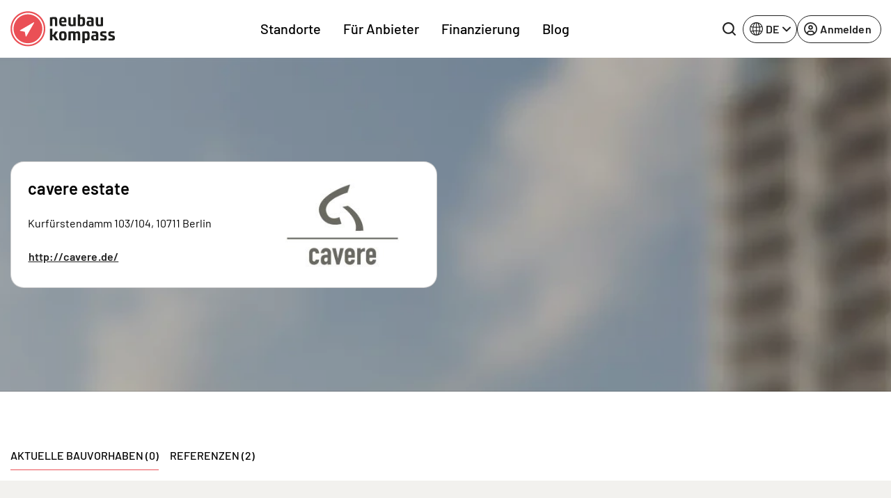

--- FILE ---
content_type: text/html; charset=UTF-8
request_url: https://www.neubaukompass.de/bautraeger-projektentwickler/cavere-estate/
body_size: 20870
content:
<html 
    lang="de_DE" 
    data-symfony-ux-translator-locale="de_DE" 
>
    <head>
                <title>cavere estate - Aktuelle Bauvorhaben, Immobilienprojekte des Anbieters</title>
        <meta charset="UTF-8">
        <meta http-equiv="X-UA-Compatible" content="IE=edge">
        <meta name="viewport" content="width=device-width, initial-scale=1, maximum-scale=1, user-scalable=no">
        <meta name="turbo-prefetch" content="false">
                <meta 
            name="nbk-gtm"
            data-gtm-init-page-id="10"
            data-gtm-init-user-logged-in="false"
                                            >
        <meta name="p:domain_verify" content="0dd58e997de2236e81c988119e742373"/>
        
        
         
                                                  
                                                 
    <meta name="description" content="cavere estate - Anbieter: aktuelle Bauvorhaben, Immobilienprojekte, Eigentumswohnungen, Neubau-Immobilien, Häuser und Familienwohnungen." /><meta property="og:title" content="cavere estate - Aktuelle Bauvorhaben, Immobilienprojekte des Anbieters"/>
        <meta property="og:description" content="cavere estate - Aktuelle Bauvorhaben, Immobilienprojekte des Anbieters cavere estate"/><meta property="og:type" content="website"/>
    <meta name="robots" content="index,follow"/>
    <meta name="copyright" content="2007-2026 neubaukompass"/>

            <link rel="alternate" href="https://www.neubaukompass.de/bautraeger-projektentwickler/cavere-estate/" hreflang="de-de" />
            <link rel="alternate" href="https://www.neubaukompass.at/bautraeger-projektentwickler/cavere-estate/" hreflang="de-at" />
            <link rel="alternate" href="https://www.neubaukompass.com/provider/cavere-estate/" hreflang="en" />
        <link rel="alternate" href="https://www.neubaukompass.de/bautraeger-projektentwickler/cavere-estate/" hreflang="x-default" />        <meta name="apple-mobile-web-app-title" content="neubau kompass">         <meta property="og:site_name" content="neubau kompass">
        <meta name="theme-color" content="#EA5056">

                    <link rel="canonical" href="https://www.neubaukompass.de/bautraeger-projektentwickler/cavere-estate/" />
        <link rel="stylesheet" href="/assets/f/774.80dc99a1.css"><link rel="stylesheet" href="/assets/f/app.2b49a99a.css"><script src="/assets/f/runtime.e9832e98.js" defer nonce="p+9vL9TSaaeqk5ZL4VQHxQ=="></script><script src="/assets/f/774.c821b8ef.js" defer nonce="p+9vL9TSaaeqk5ZL4VQHxQ=="></script><script src="/assets/f/app.609bc2c8.js" defer nonce="p+9vL9TSaaeqk5ZL4VQHxQ=="></script>    </head>
    <body id="body">
        
<header class="_sMa2n"
        data-controller="Components--Organism--Header--header"
        data-action="Components--Organism--Header--menu:header-navigation-level-changed@window->Components--Organism--Header--header#onNavigationLevelChanged"
>
    <nav class="navbar navbar-expand-lg">
        <div class="container">
            <a
                class="_qsbfp"
                data-gtm-event="navigation_clicks"
                data-gtm-element-name="NBK Logo"
                href="/"
            >
                

    <svg width="150" height="51" viewbox="0 0 150 51" fill="none" xmlns="http://www.w3.org/2000/svg">
        <g clip-path="url(#clip0_4329_623)">
            <path d="M25.1258 49.4267C11.9173 49.4267 1.21387 38.6551 1.21387 25.3625C1.21387 12.0699 11.9173 1.29834 25.1258 1.29834C38.3343 1.29834 49.0378 12.0699 49.0378 25.3625C49.0378 38.6551 38.3343 49.4267 25.1258 49.4267Z" fill="#EA5056"/>
            <path d="M25.1261 2.36804C37.7273 2.36804 47.9753 12.6813 47.9753 25.3627C47.9753 38.0441 37.7273 48.3574 25.1261 48.3574C12.5248 48.3574 2.27687 38.0441 2.27687 25.3627C2.27687 12.6813 12.5248 2.36804 25.1261 2.36804ZM25.1261 0.229004C11.3103 0.229004 0.151367 11.459 0.151367 25.3627C0.151367 39.2664 11.3103 50.4964 25.1261 50.4964C38.9418 50.4964 50.1008 39.2664 50.1008 25.3627C50.1008 11.459 38.9418 0.229004 25.1261 0.229004Z" fill="#EA5056"/>
            <path d="M147.722 34.8354L145.141 34.0714C143.926 33.6895 143.774 33.5367 143.774 32.8491C143.774 31.9324 144.078 31.6268 146.204 31.6268C147.722 31.6268 149.316 31.7796 149.316 31.7796L149.392 29.1822C149.392 29.1822 147.494 28.953 145.596 28.953C141.725 28.953 140.586 29.9461 140.586 32.6963C140.586 34.759 140.89 35.5993 142.636 36.2105L145.369 37.1272C146.583 37.5092 146.811 37.662 146.811 38.4259C146.811 39.3426 146.507 39.5718 144.306 39.5718C142.636 39.5718 140.738 39.419 140.738 39.419L140.662 42.0164C140.662 42.0164 142.788 42.322 144.989 42.322C149.164 42.322 150.075 41.1761 150.075 38.5023C149.999 36.3633 149.62 35.4465 147.722 34.8354ZM136.032 34.8354L133.451 34.0714C132.236 33.6895 132.084 33.5367 132.084 32.8491C132.084 31.9324 132.388 31.6268 134.513 31.6268C136.032 31.6268 137.626 31.7796 137.626 31.7796L137.702 29.1822C137.702 29.1822 135.804 28.953 133.906 28.953C130.035 28.953 128.896 29.9461 128.896 32.6963C128.896 34.759 129.2 35.5993 130.946 36.2105L133.678 37.1272C134.893 37.5092 135.121 37.662 135.121 38.4259C135.121 39.3426 134.817 39.5718 132.616 39.5718C130.945 39.5718 129.048 39.419 129.048 39.419L128.972 42.0164C128.972 42.0164 131.173 42.322 133.299 42.322C137.474 42.322 138.385 41.1761 138.385 38.5023C138.309 36.3633 138.005 35.4465 136.032 34.8354ZM122.899 39.801C122.292 40.0302 121.684 40.183 121.077 40.183C119.787 40.183 119.331 39.2662 119.331 37.9675V37.7384C119.331 36.516 119.787 36.1341 121.077 36.1341C121.912 36.1341 122.595 36.2105 122.899 36.2869V39.801ZM121.077 28.953C119.483 28.953 117.054 29.1822 117.054 29.1822V31.7796C117.661 31.7796 118.952 31.6268 120.546 31.6268C122.519 31.6268 122.823 32.0088 122.823 33.6131V34.377C122.216 34.3006 121.381 34.2242 120.166 34.2242C116.978 34.2242 115.991 35.4465 115.991 37.9675V38.4259C115.991 41.4053 117.661 42.2456 119.559 42.2456C121.457 42.2456 126.163 42.0164 126.163 42.0164V33.8423C126.239 30.4809 125.48 28.953 121.077 28.953ZM110.45 36.2869C110.45 39.1135 110.07 39.4954 108.628 39.4954C107.944 39.4954 107.337 39.3426 106.654 39.1135V32.0088C106.958 31.9324 107.717 31.6268 108.628 31.6268C109.994 31.6268 110.45 32.0088 110.45 34.8354V36.2869ZM110.07 28.953C108.096 28.953 103.314 29.4878 103.314 29.4878V45.9889H106.73V41.4053C107.034 41.5581 108.324 42.1692 110.07 42.1692C113.106 42.1692 113.79 40.4122 113.79 36.6688V34.377C113.79 30.7101 113.106 28.953 110.07 28.953ZM96.7856 28.953C94.8878 28.953 93.3696 29.9461 92.99 30.0989C92.4587 29.4878 91.5477 28.953 89.9536 28.953C88.2077 28.953 83.3494 29.4878 83.3494 29.4878V42.0164H86.6894V32.0852C86.9172 31.9324 87.6763 31.7032 88.5872 31.7032C89.4981 31.7032 89.9536 32.0852 90.1054 32.3144V42.0164H93.4455V32.1616C93.6732 32.0088 94.5083 31.7032 95.1915 31.7032C96.3301 31.7032 96.8615 32.1616 96.8615 34.377V42.0164H100.202V34.1478C100.277 30.6337 99.4425 28.953 96.7856 28.953ZM75.3028 39.4954C73.4809 39.4954 73.2532 38.9607 73.2532 35.5993C73.2532 32.1616 73.4809 31.7032 75.3028 31.7032C77.1247 31.7032 77.3524 32.238 77.3524 35.5993C77.3524 38.9607 77.1247 39.4954 75.3028 39.4954ZM75.3028 28.953C70.8241 28.953 69.9131 30.7865 69.9131 35.5993C69.9131 40.4122 70.8241 42.2456 75.3028 42.2456C79.7815 42.2456 80.6925 40.4122 80.6925 35.5993C80.6925 30.7865 79.7815 28.953 75.3028 28.953ZM68.2431 29.1822H64.5234L61.4111 34.0714H60.2724V25.2097H56.8564V42.0164H60.2724V36.516H61.4111L65.0548 42.0164H69.0781L64.4475 35.2173L68.2431 29.1822ZM133.071 8.63217H129.655V19.0982C129.351 19.1746 128.516 19.4037 127.681 19.4037C126.315 19.4037 125.935 18.487 125.935 16.1188V8.63217H122.595V16.4244C122.595 19.5565 123.051 21.772 126.315 21.772C128.289 21.772 133.071 21.5428 133.071 21.5428V8.63217ZM112.651 17.2647C112.651 16.0424 113.106 15.6604 114.397 15.6604C115.232 15.6604 115.915 15.7368 116.219 15.8132V19.251C115.612 19.4801 115.004 19.6329 114.397 19.6329C113.106 19.6329 112.651 18.7162 112.651 17.4175V17.2647ZM112.955 21.6956C114.852 21.6956 119.559 21.4664 119.559 21.4664V13.3686C119.559 10.0073 118.876 8.47938 114.397 8.47938C112.803 8.47938 110.374 8.70856 110.374 8.70856V11.306C110.981 11.306 112.271 11.1532 113.866 11.1532C115.839 11.1532 116.143 11.5351 116.143 13.1394V13.9034C115.536 13.827 114.701 13.6742 113.486 13.6742C110.298 13.6742 109.311 14.8965 109.311 17.4175V17.8759C109.387 20.8552 111.057 21.6956 112.955 21.6956ZM103.769 16.1188C103.769 18.6398 103.314 19.4801 101.644 19.4801C101.037 19.4801 100.429 19.4801 100.05 19.4037V11.5351C100.657 11.306 101.34 11.1532 102.023 11.1532C103.314 11.1532 103.769 11.4588 103.769 14.5145V16.1188ZM107.185 16.1188V13.9798C107.185 10.16 106.502 8.40298 103.466 8.40298C101.72 8.40298 100.353 9.09053 100.126 9.16693V4.65967H96.7097V21.4664C96.7097 21.4664 99.5184 21.6956 101.796 21.6956C106.047 21.6956 107.185 20.4733 107.185 16.1188ZM86.9172 21.6956C88.8909 21.6956 93.6732 21.4664 93.6732 21.4664V8.63217H90.2573V19.0982C89.9536 19.1746 89.1186 19.4037 88.2836 19.4037C86.9172 19.4037 86.5376 18.487 86.5376 16.1188V8.63217H83.1975V16.4244C83.1975 19.5565 83.653 21.6956 86.9172 21.6956ZM75.3787 10.924C76.7451 10.924 77.3524 11.306 77.3524 13.445C77.3524 13.6742 77.3524 13.9798 77.3524 14.2089H73.2532C73.2532 11.3824 73.8605 10.924 75.3787 10.924ZM75.3787 21.6956C78.1115 21.6956 80.1611 21.2372 80.1611 21.2372L80.0852 18.7162C80.0852 18.7162 78.1874 18.9454 75.9101 18.9454C74.0123 18.9454 73.3291 18.3342 73.3291 16.1952H80.3129C80.3129 16.1952 80.4647 15.2785 80.4647 14.0562C80.4647 10.3892 79.402 8.40298 75.4546 8.40298C71.3554 8.40298 70.0649 10.4656 70.0649 15.0493C69.989 19.8621 71.5073 21.6956 75.3787 21.6956ZM60.1965 11.5351C60.8038 11.306 61.487 11.1532 62.1702 11.1532C63.5366 11.1532 63.9162 11.6115 63.9162 13.9798V21.4664H67.3321V13.6742C67.3321 10.16 66.649 8.40298 63.6884 8.40298C61.7907 8.40298 56.8564 8.93774 56.8564 8.93774V21.4664H60.1965V11.5351Z" fill="#1D1D1B"/>
            <path d="M33.4006 16.1188L13.8156 27.5016C13.6638 27.5779 13.5879 27.8071 13.5879 27.9599C13.5879 28.1891 13.7397 28.3419 13.9674 28.3419L20.5717 29.6406L21.9381 36.2105C22.014 36.4397 22.1658 36.5925 22.3176 36.5925H22.3936C22.5454 36.5925 22.6972 36.5161 22.7731 36.3633L34.0838 16.73C34.1598 16.5772 34.1597 16.2716 34.0079 16.1188C33.7802 16.0424 33.5525 16.0424 33.4006 16.1188Z" fill="white"/>
            <path d="M25.1258 4.58337C36.5125 4.58337 45.7736 13.9035 45.7736 25.3626C45.7736 36.8217 36.5125 46.1418 25.1258 46.1418C13.7392 46.1418 4.47805 36.8217 4.47805 25.3626C4.47805 13.9035 13.7392 4.58337 25.1258 4.58337ZM25.1258 2.44434C12.5246 2.44434 2.35254 12.6812 2.35254 25.3626C2.35254 38.044 12.5246 48.2809 25.1258 48.2809C37.727 48.2809 47.8991 38.044 47.8991 25.3626C47.8991 12.6812 37.727 2.44434 25.1258 2.44434Z" fill="white"/>
        </g>
        <defs>
            <clipPath id="clip0_4329_623">
                <rect width="150" height="50.6494" fill="white"/>
            </clipPath>
        </defs>
    </svg>

	
			</a>
			<div class="_qIlJV _X0H08">
				<button 
					class="btn btn-blank-secondary btn--icon-only btn--with-icon" 
					type="button" 
					data-nbk-search-toggle
					data-controller="Components--Search--Hero--searchHeader"
					data-action="Components--Search--Hero--searchHeader#showModalEvent"
				>
					<span class="btn__icon">
                        
		<svg width="24" height="24" viewbox="0 0 24 24" xmlns="http://www.w3.org/2000/svg">
			<path d="M23.6133 21.72L19.08 17.2C20.5427 15.3366 21.3363 13.0355 21.3333 10.6667C21.3333 8.557 20.7077 6.49471 19.5357 4.74059C18.3636 2.98646 16.6977 1.61929 14.7486 0.811956C12.7996 0.00462166 10.6548 -0.206614 8.58571 0.204962C6.51658 0.616538 4.61596 1.63244 3.1242 3.1242C1.63244 4.61596 0.616538 6.51658 0.204962 8.58571C-0.206614 10.6548 0.00462166 12.7996 0.811956 14.7486C1.61929 16.6977 2.98646 18.3636 4.74059 19.5357C6.49471 20.7077 8.557 21.3333 10.6667 21.3333C13.0355 21.3363 15.3366 20.5427 17.2 19.08L21.72 23.6133C21.844 23.7383 21.9914 23.8375 22.1539 23.9052C22.3164 23.9729 22.4907 24.0077 22.6667 24.0077C22.8427 24.0077 23.017 23.9729 23.1794 23.9052C23.3419 23.8375 23.4894 23.7383 23.6133 23.6133C23.7383 23.4894 23.8375 23.3419 23.9052 23.1794C23.9729 23.017 24.0077 22.8427 24.0077 22.6667C24.0077 22.4907 23.9729 22.3164 23.9052 22.1539C23.8375 21.9914 23.7383 21.844 23.6133 21.72ZM2.66667 10.6667C2.66667 9.08442 3.13586 7.5377 4.01491 6.22211C4.89397 4.90652 6.1434 3.88114 7.6052 3.27564C9.06701 2.67013 10.6755 2.51171 12.2274 2.82039C13.7792 3.12907 15.2047 3.891 16.3235 5.00982C17.4423 6.12864 18.2043 7.5541 18.513 9.10595C18.8216 10.6578 18.6632 12.2663 18.0577 13.7281C17.4522 15.1899 16.4268 16.4394 15.1112 17.3184C13.7956 18.1975 12.2489 18.6667 10.6667 18.6667C8.54494 18.6667 6.51011 17.8238 5.00982 16.3235C3.50953 14.8232 2.66667 12.7884 2.66667 10.6667Z"/>
		</svg>
	
                    </span>
				</button>
				<button class="navbar-toggler" type="button" data-bs-toggle="offcanvas" data-bs-target="#mainOffcanvasNavbar" aria-controls="mainOffcanvasNavbar" aria-label="Toggle navigation">
					<span class="navbar-toggler-icon"></span>
				</button>
			</div>
			<div class="offcanvas offcanvas-end" tabindex="-1"
				 id="mainOffcanvasNavbar"
				 aria-labelledby="mainOffcanvasNavbarLabel"
				 data-Components--Organism--Header--Header-target="offcanvas"
			>
				<div class="offcanvas-header">
					<h5 class="offcanvas-title" id="mainOffcanvasNavbarLabel" data-Components--Organism--Header--header-target="offcanvasLogo">
                        


<svg width="42" height="42" viewbox="0 0 38 38" fill="none" xmlns="http://www.w3.org/2000/svg">
	<g clip-path="url(#clip0_4329_688)">
		<path d="M18.75 37.5C8.39062 37.5 0 29.1094 0 18.75C0 8.39062 8.39062 0 18.75 0C29.1094 0 37.5 8.39062 37.5 18.75C37.5 29.1094 29.1094 37.5 18.75 37.5Z" fill="#EA5056"/>
		<path d="M18.7211 1.88428C9.42109 1.88428 1.85547 9.4499 1.85547 18.7499C1.85547 28.0499 9.42109 35.6155 18.7211 35.6155C28.0211 35.6155 35.5867 28.0499 35.5867 18.7499C35.5867 9.4499 28.0211 1.88428 18.7211 1.88428Z" fill="white"/>
		<path d="M18.7223 33.8063C10.4066 33.8063 3.66602 27.0657 3.66602 18.7501C3.66602 10.4345 10.4066 3.69385 18.7223 3.69385C27.0379 3.69385 33.7785 10.4345 33.7785 18.7501C33.7785 27.0657 27.0379 33.8063 18.7223 33.8063Z" fill="#EA5056"/>
		<path d="M25.4539 11.5498L9.72265 20.5873C9.58202 20.6717 9.50702 20.8217 9.53515 20.9811C9.56327 21.1405 9.68515 21.2623 9.84452 21.2905L15.132 22.3311L16.2101 27.5436C16.2383 27.703 16.3695 27.8155 16.5289 27.8436C16.5476 27.8436 16.5664 27.853 16.5945 27.853C16.7351 27.853 16.857 27.778 16.932 27.6655L25.9976 12.0748C26.082 11.9248 26.0539 11.7373 25.932 11.6155C25.7914 11.4842 25.6039 11.4561 25.4539 11.5498Z" fill="white"/>
	</g>
	<defs>
		<clipPath id="clip0_4329_688">
			<rect width="37.5" height="37.5" fill="white"/>
		</clipPath>
	</defs>
</svg>


	
                    </h5>
                    <button type="button" class="btn-close" data-bs-dismiss="offcanvas" aria-label="Close"></button>
                </div>
                <div class="offcanvas-body">
                            <div class="_PAe7m"
            data-controller="Components--Organism--Header--menu"
            data-action="Components--Organism--Header--header:back-button-clicked@window->Components--Organism--Header--menu#onBackButtonClick Components--Organism--Header--header:header-offcanvas-hide@window->Components--Organism--Header--menu#onOffcanvasHide Components--Molecules--language-switcher-desktop:language-toggle-clicked@window->Components--Organism--Header--menu#onMobileLanguageSwitcherClick"
    >
        <nav class="_a9Rlt navbar-nav justify-content-end justify-content-md-center flex-grow-1">
                                                                
                    <ul     class=" navbar-nav justify-content-end justify-content-md-center flex-grow-1">
                                                                                    
                
                                    
                                            <li     class="_fRNbl _OraxI _SRtm3 nav-item  first">                        
                                                <button     data-Components--Organism--Header--menu-target="menuItemWithChildren" class="_IJGvR _Z_Yd0 nav-link" data-bs-toggle="dropdown" data-nbk-menu-item="" aria-expanded="true" data-gtm-event="navigation_clicks" data-gtm-element-name="Standorte">        Standorte
    
            <span class="_IrJPH">
                <svg width="8" height="14" viewBox="0 0 8 14" xmlns="http://www.w3.org/2000/svg">
                    <path fill-rule="evenodd" clip-rule="evenodd"
                          d="M0.542893 13.2071C0.152369 12.8166 0.152369 12.1834 0.542893 11.7929L5.33579 7L0.542893 2.20711C0.152369 1.81658 0.152369 1.18342 0.542893 0.792894C0.933417 0.402369 1.56658 0.402369 1.95711 0.792894L7.45711 6.29289C7.84763 6.68342 7.84763 7.31658 7.45711 7.70711L1.95711 13.2071C1.56658 13.5976 0.933417 13.5976 0.542893 13.2071Z"></path>
                </svg>
            </span>
        </button>
                                                                                                            
                    <div     class="menu_level_1 dropdown-menu _l1rjU">
                <div class="_M_hyq">
                    <div class="_pgbmF">
                        <div class="container p-0 px-lg-2 _zx08b">
                            <div class="row">
                                <div class="col">
                                    <nav class="_tpZlI" role="navigation">
                                        <h6 class="_OraxI _BnIqk _DCyFR">        Standorte
    </h6>
                                        <ul data-nbk-flyout-menu-content=""
                                            class="nav _xE06T"
                                            id="flyout-menu-1-tab" role="tablist" aria-orientation="vertical">
                                                                                                                                                            
                        
                                    
                                            <li     class="_N9hxt _OraxI _qWCd5 _hDBwQ  first">                        
            <button      class="_IJGvR nav-link _rwWnV" data-bs-toggle="pill" data-bs-target="#menu-tab-1" type="button" role="tab" aria-controls="menu-1-1" aria-selected="true" data-Components--Organism--Header--menu-target="tabElement">
                    Regionen
    
            <span class="_IrJPH">
                <svg width="8" height="14" viewBox="0 0 8 14" xmlns="http://www.w3.org/2000/svg">
                    <path fill-rule="evenodd" clip-rule="evenodd"
                          d="M0.542893 13.2071C0.152369 12.8166 0.152369 12.1834 0.542893 11.7929L5.33579 7L0.542893 2.20711C0.152369 1.81658 0.152369 1.18342 0.542893 0.792894C0.933417 0.402369 1.56658 0.402369 1.95711 0.792894L7.45711 6.29289C7.84763 6.68342 7.84763 7.31658 7.45711 7.70711L1.95711 13.2071C1.56658 13.5976 0.933417 13.5976 0.542893 13.2071Z"></path>
                </svg>
            </span>
        </button>
                                                </li>
            
                                                
                        
                                    
                                            <li     class="_N9hxt _OraxI _qWCd5 _hDBwQ ">                        
            <button      class="_IJGvR nav-link _rwWnV" data-bs-toggle="pill" data-bs-target="#menu-tab-2" type="button" role="tab" aria-controls="menu-1-1" aria-selected="true" data-Components--Organism--Header--menu-target="tabElement">
                    Bundesländer DE
    
            <span class="_IrJPH">
                <svg width="8" height="14" viewBox="0 0 8 14" xmlns="http://www.w3.org/2000/svg">
                    <path fill-rule="evenodd" clip-rule="evenodd"
                          d="M0.542893 13.2071C0.152369 12.8166 0.152369 12.1834 0.542893 11.7929L5.33579 7L0.542893 2.20711C0.152369 1.81658 0.152369 1.18342 0.542893 0.792894C0.933417 0.402369 1.56658 0.402369 1.95711 0.792894L7.45711 6.29289C7.84763 6.68342 7.84763 7.31658 7.45711 7.70711L1.95711 13.2071C1.56658 13.5976 0.933417 13.5976 0.542893 13.2071Z"></path>
                </svg>
            </span>
        </button>
                                                </li>
            
                                                
                        
                                    
                                            <li     class="_N9hxt _OraxI _qWCd5 _hDBwQ  last">                        
            <button      class="_IJGvR nav-link _rwWnV" data-bs-toggle="pill" data-bs-target="#menu-tab-3" type="button" role="tab" aria-controls="menu-1-1" aria-selected="true" data-Components--Organism--Header--menu-target="tabElement">
                    Österreich
    
            <span class="_IrJPH">
                <svg width="8" height="14" viewBox="0 0 8 14" xmlns="http://www.w3.org/2000/svg">
                    <path fill-rule="evenodd" clip-rule="evenodd"
                          d="M0.542893 13.2071C0.152369 12.8166 0.152369 12.1834 0.542893 11.7929L5.33579 7L0.542893 2.20711C0.152369 1.81658 0.152369 1.18342 0.542893 0.792894C0.933417 0.402369 1.56658 0.402369 1.95711 0.792894L7.45711 6.29289C7.84763 6.68342 7.84763 7.31658 7.45711 7.70711L1.95711 13.2071C1.56658 13.5976 0.933417 13.5976 0.542893 13.2071Z"></path>
                </svg>
            </span>
        </button>
                                                </li>
            
                        
                                        </ul>
                                        <div class="tab-content _uQpED"
                                             id="flyout-menu-1-tabContent">
                                                                                                                                            <div data-Components--Organism--Header--menu-target="tabPane" class="tab-pane _e6VDf"
                 id="menu-tab-1" role="tabpanel" aria-labelledby="menu-1-1-tab" tabindex="0">
                <div class="row">
                                                                                        
                        
                                    
                                            <div     class="col-12 col-lg-auto _wMgc8 _sO2Aq  first">
                    
            <h6     class="_OraxI _BnIqk _TnUt7">        Top Regionen
    </h6>
                                                                        
                    <ul     class="menu_level_3 _kIXZ4 _JFVMI">
                                                                                    
                        
                
                                            <li     count="157" class="_YEJ5z _OraxI _hDBwQ _s4HiZ  first">                                        <a href="/muenchen/"     class="_IJGvR _yv7Ow"
       data-gtm-event="navigation_clicks"
       data-gtm-element-name="Top Regionen - München">        <span class="_TIEsF">München</span>
                    <span class="__oRm4">157</span>
        
    </a>
                                                        
                            </li>
            
                                                
                        
                
                                            <li     count="122" class="_YEJ5z _OraxI _hDBwQ _s4HiZ ">                                        <a href="/berlin/"     class="_IJGvR _yv7Ow"
       data-gtm-event="navigation_clicks"
       data-gtm-element-name="Top Regionen - Berlin">        <span class="_TIEsF">Berlin</span>
                    <span class="__oRm4">122</span>
        
    </a>
                                                        
                            </li>
            
                                                
                        
                
                                            <li     count="84" class="_YEJ5z _OraxI _hDBwQ _s4HiZ ">                                        <a href="/frankfurt/"     class="_IJGvR _yv7Ow"
       data-gtm-event="navigation_clicks"
       data-gtm-element-name="Top Regionen - Frankfurt">        <span class="_TIEsF">Frankfurt</span>
                    <span class="__oRm4">84</span>
        
    </a>
                                                        
                            </li>
            
                                                
                        
                
                                            <li     count="73" class="_YEJ5z _OraxI _hDBwQ _s4HiZ ">                                        <a href="/duesseldorf/"     class="_IJGvR _yv7Ow"
       data-gtm-event="navigation_clicks"
       data-gtm-element-name="Top Regionen - Düsseldorf">        <span class="_TIEsF">Düsseldorf</span>
                    <span class="__oRm4">73</span>
        
    </a>
                                                        
                            </li>
            
                                                
                        
                
                                            <li     count="72" class="_YEJ5z _OraxI _hDBwQ _s4HiZ ">                                        <a href="/hamburg/"     class="_IJGvR _yv7Ow"
       data-gtm-event="navigation_clicks"
       data-gtm-element-name="Top Regionen - Hamburg">        <span class="_TIEsF">Hamburg</span>
                    <span class="__oRm4">72</span>
        
    </a>
                                                        
                            </li>
            
                                                
                        
                
                                            <li     count="72" class="_YEJ5z _OraxI _hDBwQ _s4HiZ ">                                        <a href="/koeln/"     class="_IJGvR _yv7Ow"
       data-gtm-event="navigation_clicks"
       data-gtm-element-name="Top Regionen - Köln">        <span class="_TIEsF">Köln</span>
                    <span class="__oRm4">72</span>
        
    </a>
                                                        
                            </li>
            
                                                
                        
                
                                            <li     count="61" class="_YEJ5z _OraxI _hDBwQ _s4HiZ ">                                        <a href="/stuttgart/"     class="_IJGvR _yv7Ow"
       data-gtm-event="navigation_clicks"
       data-gtm-element-name="Top Regionen - Stuttgart">        <span class="_TIEsF">Stuttgart</span>
                    <span class="__oRm4">61</span>
        
    </a>
                                                        
                            </li>
            
                                                
                        
                
                                            <li     count="47" class="_YEJ5z _OraxI _hDBwQ _s4HiZ ">                                        <a href="/ruhrgebiet/"     class="_IJGvR _yv7Ow"
       data-gtm-event="navigation_clicks"
       data-gtm-element-name="Top Regionen - Ruhrgebiet">        <span class="_TIEsF">Ruhrgebiet</span>
                    <span class="__oRm4">47</span>
        
    </a>
                                                        
                            </li>
            
                                                
                        
                
                                            <li     count="43" class="_YEJ5z _OraxI _hDBwQ _s4HiZ ">                                        <a href="/schleswig-holstein/"     class="_IJGvR _yv7Ow"
       data-gtm-event="navigation_clicks"
       data-gtm-element-name="Top Regionen - Schleswig-Holstein">        <span class="_TIEsF">Schleswig-Holstein</span>
                    <span class="__oRm4">43</span>
        
    </a>
                                                        
                            </li>
            
                                                
                        
                
                                            <li     count="31" class="_YEJ5z _OraxI _hDBwQ _s4HiZ  last">                                        <a href="/heilbronn/"     class="_IJGvR _yv7Ow"
       data-gtm-event="navigation_clicks"
       data-gtm-element-name="Top Regionen - Heilbronn">        <span class="_TIEsF">Heilbronn</span>
                    <span class="__oRm4">31</span>
        
    </a>
                                                        
                            </li>
            
                        
            </ul>
        
    
            </div>
            
                                                
                        
                                    
                                            <div     class="col-12 col-lg-auto _wMgc8 _sO2Aq  last">
                    
            <h6     class="_OraxI _BnIqk _TnUt7">        Weitere Regionen
    </h6>
                                                                        
                    <ul     class="menu_level_3 _kIXZ4 _JFVMI">
                                                                                    
                        
                
                                            <li     count="21" class="_YEJ5z _OraxI _hDBwQ _s4HiZ  first">                                        <a href="/augsburg/"     class="_IJGvR _yv7Ow"
       data-gtm-event="navigation_clicks"
       data-gtm-element-name="Weitere Regionen - Augsburg">        <span class="_TIEsF">Augsburg</span>
                    <span class="__oRm4">21</span>
        
    </a>
                                                        
                            </li>
            
                                                
                        
                
                                            <li     count="18" class="_YEJ5z _OraxI _hDBwQ _s4HiZ ">                                        <a href="/bodensee/"     class="_IJGvR _yv7Ow"
       data-gtm-event="navigation_clicks"
       data-gtm-element-name="Weitere Regionen - Bodensee">        <span class="_TIEsF">Bodensee</span>
                    <span class="__oRm4">18</span>
        
    </a>
                                                        
                            </li>
            
                                                
                        
                
                                            <li     count="3" class="_YEJ5z _OraxI _hDBwQ _s4HiZ ">                                        <a href="/bremen/"     class="_IJGvR _yv7Ow"
       data-gtm-event="navigation_clicks"
       data-gtm-element-name="Weitere Regionen - Bremen">        <span class="_TIEsF">Bremen</span>
                    <span class="__oRm4">3</span>
        
    </a>
                                                        
                            </li>
            
                                                
                        
                
                                            <li     count="7" class="_YEJ5z _OraxI _hDBwQ _s4HiZ ">                                        <a href="/dresden/"     class="_IJGvR _yv7Ow"
       data-gtm-event="navigation_clicks"
       data-gtm-element-name="Weitere Regionen - Dresden">        <span class="_TIEsF">Dresden</span>
                    <span class="__oRm4">7</span>
        
    </a>
                                                        
                            </li>
            
                                                
                        
                
                                            <li     count="13" class="_YEJ5z _OraxI _hDBwQ _s4HiZ ">                                        <a href="/freiburg/"     class="_IJGvR _yv7Ow"
       data-gtm-event="navigation_clicks"
       data-gtm-element-name="Weitere Regionen - Freiburg">        <span class="_TIEsF">Freiburg</span>
                    <span class="__oRm4">13</span>
        
    </a>
                                                        
                            </li>
            
                                                
                        
                
                                            <li     count="17" class="_YEJ5z _OraxI _hDBwQ _s4HiZ ">                                        <a href="/hannover/"     class="_IJGvR _yv7Ow"
       data-gtm-event="navigation_clicks"
       data-gtm-element-name="Weitere Regionen - Hannover">        <span class="_TIEsF">Hannover</span>
                    <span class="__oRm4">17</span>
        
    </a>
                                                        
                            </li>
            
                                                
                        
                
                                            <li     count="3" class="_YEJ5z _OraxI _hDBwQ _s4HiZ ">                                        <a href="/ingolstadt/"     class="_IJGvR _yv7Ow"
       data-gtm-event="navigation_clicks"
       data-gtm-element-name="Weitere Regionen - Ingolstadt">        <span class="_TIEsF">Ingolstadt</span>
                    <span class="__oRm4">3</span>
        
    </a>
                                                        
                            </li>
            
                                                
                        
                
                                            <li     count="1" class="_YEJ5z _OraxI _hDBwQ _s4HiZ ">                                        <a href="/kassel/"     class="_IJGvR _yv7Ow"
       data-gtm-event="navigation_clicks"
       data-gtm-element-name="Weitere Regionen - Kassel">        <span class="_TIEsF">Kassel</span>
                    <span class="__oRm4">1</span>
        
    </a>
                                                        
                            </li>
            
                                                
                        
                
                                            <li     count="22" class="_YEJ5z _OraxI _hDBwQ _s4HiZ ">                                        <a href="/leipzig/"     class="_IJGvR _yv7Ow"
       data-gtm-event="navigation_clicks"
       data-gtm-element-name="Weitere Regionen - Leipzig">        <span class="_TIEsF">Leipzig</span>
                    <span class="__oRm4">22</span>
        
    </a>
                                                        
                            </li>
            
                                                
                        
                
                                            <li     count="23" class="_YEJ5z _OraxI _hDBwQ _s4HiZ ">                                        <a href="/nuernberg/"     class="_IJGvR _yv7Ow"
       data-gtm-event="navigation_clicks"
       data-gtm-element-name="Weitere Regionen - Nürnberg">        <span class="_TIEsF">Nürnberg</span>
                    <span class="__oRm4">23</span>
        
    </a>
                                                        
                            </li>
            
                                                
                        
                
                                            <li     count="13" class="_YEJ5z _OraxI _hDBwQ _s4HiZ ">                                        <a href="/potsdam/"     class="_IJGvR _yv7Ow"
       data-gtm-event="navigation_clicks"
       data-gtm-element-name="Weitere Regionen - Potsdam">        <span class="_TIEsF">Potsdam</span>
                    <span class="__oRm4">13</span>
        
    </a>
                                                        
                            </li>
            
                                                
                        
                
                                            <li     count="24" class="_YEJ5z _OraxI _hDBwQ _s4HiZ ">                                        <a href="/regensburg/"     class="_IJGvR _yv7Ow"
       data-gtm-event="navigation_clicks"
       data-gtm-element-name="Weitere Regionen - Regensburg">        <span class="_TIEsF">Regensburg</span>
                    <span class="__oRm4">24</span>
        
    </a>
                                                        
                            </li>
            
                                                
                        
                
                                            <li     count="14" class="_YEJ5z _OraxI _hDBwQ _s4HiZ ">                                        <a href="/rhein-neckar/"     class="_IJGvR _yv7Ow"
       data-gtm-event="navigation_clicks"
       data-gtm-element-name="Weitere Regionen - Rhein-Neckar">        <span class="_TIEsF">Rhein-Neckar</span>
                    <span class="__oRm4">14</span>
        
    </a>
                                                        
                            </li>
            
                                                
                        
                
                                            <li     count="1" class="_YEJ5z _OraxI _hDBwQ _s4HiZ  last">                                        <a href="/wuerzburg/"     class="_IJGvR _yv7Ow"
       data-gtm-event="navigation_clicks"
       data-gtm-element-name="Weitere Regionen - Würzburg">        <span class="_TIEsF">Würzburg</span>
                    <span class="__oRm4">1</span>
        
    </a>
                                                        
                            </li>
            
                        
            </ul>
        
    
            </div>
            
                        
                </div>
            </div>
                                <div data-Components--Organism--Header--menu-target="tabPane" class="tab-pane _e6VDf"
                 id="menu-tab-2" role="tabpanel" aria-labelledby="menu-1-1-tab" tabindex="0">
                <div class="row">
                                                                                        
                        
                                    
                                            <div     class="col-12 col-lg-auto _wMgc8 _sO2Aq  first last">
                    
            <h6     class="_OraxI _BnIqk _TnUt7">        Bundesländer
    </h6>
                                                                        
                    <ul     class="menu_level_3 _kIXZ4 _JFVMI">
                                                                                    
                        
                
                                            <li     count="242" class="_YEJ5z _OraxI _hDBwQ _s4HiZ  first">                                        <a href="/neubau-immobilien/bayern/"     class="_IJGvR _yv7Ow"
       data-gtm-event="navigation_clicks"
       data-gtm-element-name="Bundesländer - Bayern">        <span class="_TIEsF">Bayern</span>
                    <span class="__oRm4">242</span>
        
    </a>
                                                        
                            </li>
            
                                                
                        
                
                                            <li     count="164" class="_YEJ5z _OraxI _hDBwQ _s4HiZ ">                                        <a href="/neubau-immobilien/nordrhein-westfalen/"     class="_IJGvR _yv7Ow"
       data-gtm-event="navigation_clicks"
       data-gtm-element-name="Bundesländer - Nordrhein-Westfalen">        <span class="_TIEsF">Nordrhein-Westfalen</span>
                    <span class="__oRm4">164</span>
        
    </a>
                                                        
                            </li>
            
                                                
                        
                
                                            <li     count="128" class="_YEJ5z _OraxI _hDBwQ _s4HiZ ">                                        <a href="/neubau-immobilien/baden-wuerttemberg/"     class="_IJGvR _yv7Ow"
       data-gtm-event="navigation_clicks"
       data-gtm-element-name="Bundesländer - Baden-Württemberg">        <span class="_TIEsF">Baden-Württemberg</span>
                    <span class="__oRm4">128</span>
        
    </a>
                                                        
                            </li>
            
                                                
                        
                
                                            <li     count="86" class="_YEJ5z _OraxI _hDBwQ _s4HiZ ">                                        <a href="/neubau-immobilien/berlin/"     class="_IJGvR _yv7Ow"
       data-gtm-event="navigation_clicks"
       data-gtm-element-name="Bundesländer - Berlin">        <span class="_TIEsF">Berlin</span>
                    <span class="__oRm4">86</span>
        
    </a>
                                                        
                            </li>
            
                                                
                        
                
                                            <li     count="85" class="_YEJ5z _OraxI _hDBwQ _s4HiZ ">                                        <a href="/neubau-immobilien/hessen/"     class="_IJGvR _yv7Ow"
       data-gtm-event="navigation_clicks"
       data-gtm-element-name="Bundesländer - Hessen">        <span class="_TIEsF">Hessen</span>
                    <span class="__oRm4">85</span>
        
    </a>
                                                        
                            </li>
            
                                                
                        
                
                                            <li     count="47" class="_YEJ5z _OraxI _hDBwQ _s4HiZ ">                                        <a href="/neubau-immobilien/hamburg/"     class="_IJGvR _yv7Ow"
       data-gtm-event="navigation_clicks"
       data-gtm-element-name="Bundesländer - Hamburg">        <span class="_TIEsF">Hamburg</span>
                    <span class="__oRm4">47</span>
        
    </a>
                                                        
                            </li>
            
                                                
                        
                
                                            <li     count="43" class="_YEJ5z _OraxI _hDBwQ _s4HiZ ">                                        <a href="/neubau-immobilien/schleswig-holstein/"     class="_IJGvR _yv7Ow"
       data-gtm-event="navigation_clicks"
       data-gtm-element-name="Bundesländer - Schleswig-Holstein">        <span class="_TIEsF">Schleswig-Holstein</span>
                    <span class="__oRm4">43</span>
        
    </a>
                                                        
                            </li>
            
                                                
                        
                
                                            <li     count="39" class="_YEJ5z _OraxI _hDBwQ _s4HiZ ">                                        <a href="/neubau-immobilien/brandenburg/"     class="_IJGvR _yv7Ow"
       data-gtm-event="navigation_clicks"
       data-gtm-element-name="Bundesländer - Brandenburg">        <span class="_TIEsF">Brandenburg</span>
                    <span class="__oRm4">39</span>
        
    </a>
                                                        
                            </li>
            
                                                
                        
                
                                            <li     count="31" class="_YEJ5z _OraxI _hDBwQ _s4HiZ ">                                        <a href="/neubau-immobilien/niedersachsen/"     class="_IJGvR _yv7Ow"
       data-gtm-event="navigation_clicks"
       data-gtm-element-name="Bundesländer - Niedersachsen">        <span class="_TIEsF">Niedersachsen</span>
                    <span class="__oRm4">31</span>
        
    </a>
                                                        
                            </li>
            
                                                
                        
                
                                            <li     count="31" class="_YEJ5z _OraxI _hDBwQ _s4HiZ ">                                        <a href="/neubau-immobilien/sachsen/"     class="_IJGvR _yv7Ow"
       data-gtm-event="navigation_clicks"
       data-gtm-element-name="Bundesländer - Sachsen">        <span class="_TIEsF">Sachsen</span>
                    <span class="__oRm4">31</span>
        
    </a>
                                                        
                            </li>
            
                                                
                        
                
                                            <li     count="17" class="_YEJ5z _OraxI _hDBwQ _s4HiZ ">                                        <a href="/neubau-immobilien/mecklenburg-vorpommern/"     class="_IJGvR _yv7Ow"
       data-gtm-event="navigation_clicks"
       data-gtm-element-name="Bundesländer - Mecklenburg-Vorpommern">        <span class="_TIEsF">Mecklenburg-Vorpommern</span>
                    <span class="__oRm4">17</span>
        
    </a>
                                                        
                            </li>
            
                                                
                        
                
                                            <li     count="12" class="_YEJ5z _OraxI _hDBwQ _s4HiZ ">                                        <a href="/neubau-immobilien/rheinland-pfalz/"     class="_IJGvR _yv7Ow"
       data-gtm-event="navigation_clicks"
       data-gtm-element-name="Bundesländer - Rheinland-Pfalz">        <span class="_TIEsF">Rheinland-Pfalz</span>
                    <span class="__oRm4">12</span>
        
    </a>
                                                        
                            </li>
            
                                                
                        
                
                                            <li     count="2" class="_YEJ5z _OraxI _hDBwQ _s4HiZ ">                                        <a href="/neubau-immobilien/saarland/"     class="_IJGvR _yv7Ow"
       data-gtm-event="navigation_clicks"
       data-gtm-element-name="Bundesländer - Saarland">        <span class="_TIEsF">Saarland</span>
                    <span class="__oRm4">2</span>
        
    </a>
                                                        
                            </li>
            
                                                
                        
                
                                            <li     count="1" class="_YEJ5z _OraxI _hDBwQ _s4HiZ ">                                        <a href="/neubau-immobilien/bremen/"     class="_IJGvR _yv7Ow"
       data-gtm-event="navigation_clicks"
       data-gtm-element-name="Bundesländer - Bremen">        <span class="_TIEsF">Bremen</span>
                    <span class="__oRm4">1</span>
        
    </a>
                                                        
                            </li>
            
                                                
                        
                
                                            <li     count="1" class="_YEJ5z _OraxI _hDBwQ _s4HiZ  last">                                        <a href="/neubau-immobilien/thueringen/"     class="_IJGvR _yv7Ow"
       data-gtm-event="navigation_clicks"
       data-gtm-element-name="Bundesländer - Thüringen">        <span class="_TIEsF">Thüringen</span>
                    <span class="__oRm4">1</span>
        
    </a>
                                                        
                            </li>
            
                        
            </ul>
        
    
            </div>
            
                        
                </div>
            </div>
                                <div data-Components--Organism--Header--menu-target="tabPane" class="tab-pane _e6VDf"
                 id="menu-tab-3" role="tabpanel" aria-labelledby="menu-1-1-tab" tabindex="0">
                <div class="row">
                                                                                        
                        
                                    
                                            <div     class="col-12 col-lg-auto _wMgc8 _sO2Aq  first last">
                    
            <h6     class="_OraxI _BnIqk _TnUt7">        Österreich
    </h6>
                                                                        
                    <ul     class="menu_level_3 _kIXZ4 _JFVMI">
                                                                                    
                        
                
                                            <li     count="24" class="_YEJ5z _OraxI _hDBwQ _s4HiZ  first">                                        <a href="/wien/"     class="_IJGvR _yv7Ow"
       data-gtm-event="navigation_clicks"
       data-gtm-element-name="Österreich - Wien">        <span class="_TIEsF">Wien</span>
                    <span class="__oRm4">24</span>
        
    </a>
                                                        
                            </li>
            
                                                
                        
                
                                            <li     count="18" class="_YEJ5z _OraxI _hDBwQ _s4HiZ ">                                        <a href="/bodensee/"     class="_IJGvR _yv7Ow"
       data-gtm-event="navigation_clicks"
       data-gtm-element-name="Österreich - Bodensee">        <span class="_TIEsF">Bodensee</span>
                    <span class="__oRm4">18</span>
        
    </a>
                                                        
                            </li>
            
                                                
                        
                
                                            <li     count="15" class="_YEJ5z _OraxI _hDBwQ _s4HiZ ">                                        <a href="/innsbruck/"     class="_IJGvR _yv7Ow"
       data-gtm-event="navigation_clicks"
       data-gtm-element-name="Österreich - Innsbruck">        <span class="_TIEsF">Innsbruck</span>
                    <span class="__oRm4">15</span>
        
    </a>
                                                        
                            </li>
            
                                                
                        
                
                                            <li     count="15" class="_YEJ5z _OraxI _hDBwQ _s4HiZ ">                                        <a href="/neubau-immobilien/tirol/"     class="_IJGvR _yv7Ow"
       data-gtm-event="navigation_clicks"
       data-gtm-element-name="Österreich - Tirol">        <span class="_TIEsF">Tirol</span>
                    <span class="__oRm4">15</span>
        
    </a>
                                                        
                            </li>
            
                                                
                        
                
                                            <li     count="8" class="_YEJ5z _OraxI _hDBwQ _s4HiZ ">                                        <a href="/salzburg/"     class="_IJGvR _yv7Ow"
       data-gtm-event="navigation_clicks"
       data-gtm-element-name="Österreich - Salzburg">        <span class="_TIEsF">Salzburg</span>
                    <span class="__oRm4">8</span>
        
    </a>
                                                        
                            </li>
            
                                                
                        
                
                                            <li     count="6" class="_YEJ5z _OraxI _hDBwQ _s4HiZ ">                                        <a href="/neubau-immobilien/niederoesterreich/"     class="_IJGvR _yv7Ow"
       data-gtm-event="navigation_clicks"
       data-gtm-element-name="Österreich - Niederösterreich">        <span class="_TIEsF">Niederösterreich</span>
                    <span class="__oRm4">6</span>
        
    </a>
                                                        
                            </li>
            
                                                
                        
                
                                            <li     count="5" class="_YEJ5z _OraxI _hDBwQ _s4HiZ ">                                        <a href="/graz/"     class="_IJGvR _yv7Ow"
       data-gtm-event="navigation_clicks"
       data-gtm-element-name="Österreich - Graz">        <span class="_TIEsF">Graz</span>
                    <span class="__oRm4">5</span>
        
    </a>
                                                        
                            </li>
            
                                                
                        
                
                                            <li     count="5" class="_YEJ5z _OraxI _hDBwQ _s4HiZ ">                                        <a href="/neubau-immobilien/oberoesterreich/"     class="_IJGvR _yv7Ow"
       data-gtm-event="navigation_clicks"
       data-gtm-element-name="Österreich - Oberösterreich">        <span class="_TIEsF">Oberösterreich</span>
                    <span class="__oRm4">5</span>
        
    </a>
                                                        
                            </li>
            
                                                
                        
                
                                            <li     count="5" class="_YEJ5z _OraxI _hDBwQ _s4HiZ ">                                        <a href="/neubau-immobilien/steiermark/"     class="_IJGvR _yv7Ow"
       data-gtm-event="navigation_clicks"
       data-gtm-element-name="Österreich - Steiermark">        <span class="_TIEsF">Steiermark</span>
                    <span class="__oRm4">5</span>
        
    </a>
                                                        
                            </li>
            
                                                
                        
                
                                            <li     count="1" class="_YEJ5z _OraxI _hDBwQ _s4HiZ ">                                        <a href="/neubau-immobilien/kaernten/"     class="_IJGvR _yv7Ow"
       data-gtm-event="navigation_clicks"
       data-gtm-element-name="Österreich - Kärnten">        <span class="_TIEsF">Kärnten</span>
                    <span class="__oRm4">1</span>
        
    </a>
                                                        
                            </li>
            
                                                
                        
                
                                            <li     count="0" class="_YEJ5z _OraxI _hDBwQ _s4HiZ ">                                        <a href="/neubau-immobilien/linz/"     class="_IJGvR _yv7Ow"
       data-gtm-event="navigation_clicks"
       data-gtm-element-name="Österreich - Linz">        <span class="_TIEsF">Linz</span>
        
    </a>
                                                        
                            </li>
            
                                                
                        
                
                                            <li     count="0" class="_YEJ5z _OraxI _hDBwQ _s4HiZ ">                                        <a href="/neubau-immobilien/klagenfurt-am-woerthersee/"     class="_IJGvR _yv7Ow"
       data-gtm-event="navigation_clicks"
       data-gtm-element-name="Österreich - Klagenfurt am Wörthersee">        <span class="_TIEsF">Klagenfurt am Wörthersee</span>
        
    </a>
                                                        
                            </li>
            
                                                
                        
                
                                            <li     count="0" class="_YEJ5z _OraxI _hDBwQ _s4HiZ  last">                                        <a href="/neubau-immobilien/vorarlberg/"     class="_IJGvR _yv7Ow"
       data-gtm-event="navigation_clicks"
       data-gtm-element-name="Österreich - Vorarlberg">        <span class="_TIEsF">Vorarlberg</span>
        
    </a>
                                                        
                            </li>
            
                        
            </ul>
        
    
            </div>
            
                        
                </div>
            </div>
                        
                                        </div>
                                    </nav>
                                </div>
                            </div>
                        </div>
                    </div>
                </div>
            </div>
        
    
                            </li>
            
                                                
                
                
                                            <li     class="_fRNbl _OraxI _SRtm3 nav-item ">                                        <a href="/angebot-fuer-bautraeger-und-immobilien-vermarkter/"     class="_IJGvR _Z_Yd0 nav-link"
       data-gtm-event="navigation_clicks"
       data-gtm-element-name="Für Anbieter">        Für Anbieter
    
    </a>
                                                        
                            </li>
            
                                                
                
                
                                            <li     class="_fRNbl _OraxI _SRtm3 nav-item ">                                        <a href="/finanzierung/"     class="_IJGvR _Z_Yd0 nav-link"
       data-gtm-event="navigation_clicks"
       data-gtm-element-name="Finanzierung">        Finanzierung
    
    </a>
                                                        
                            </li>
            
                                                
                
                
                                            <li     class="_fRNbl _OraxI _SRtm3 nav-item ">                                        <a href="/blog"     class="_IJGvR _Z_Yd0 nav-link"
       data-gtm-event="navigation_clicks"
       data-gtm-element-name="Blog">        Blog
    
    </a>
                                                        
                            </li>
            
                                                
                                    
                                    
                                                    <li     class="_fRNbl _OraxI _SRtm3 nav-item _zoi9j current_ancestor last d-lg-none">                        
                                                <button     data-Components--Organism--Header--menu-target="mobileLanguageMenuButton" class="_IJGvR _Z_Yd0 nav-link" data-bs-toggle="dropdown" data-nbk-menu-item="" aria-expanded="true" data-gtm-event="navigation_clicks" data-gtm-element-name="Sprache">        Sprache
    
            <span class="_IrJPH">
                <svg width="8" height="14" viewBox="0 0 8 14" xmlns="http://www.w3.org/2000/svg">
                    <path fill-rule="evenodd" clip-rule="evenodd"
                          d="M0.542893 13.2071C0.152369 12.8166 0.152369 12.1834 0.542893 11.7929L5.33579 7L0.542893 2.20711C0.152369 1.81658 0.152369 1.18342 0.542893 0.792894C0.933417 0.402369 1.56658 0.402369 1.95711 0.792894L7.45711 6.29289C7.84763 6.68342 7.84763 7.31658 7.45711 7.70711L1.95711 13.2071C1.56658 13.5976 0.933417 13.5976 0.542893 13.2071Z"></path>
                </svg>
            </span>
        </button>
                                                                                                            
                    <div     class="menu_level_1 dropdown-menu _l1rjU">
                <div class="_M_hyq">
                    <div class="_pgbmF">
                        <div class="container p-0 px-lg-2 _zx08b">
                            <div class="row">
                                <div class="col">
                                    <nav class="_tpZlI" role="navigation">
                                        <h6 class="_OraxI _BnIqk _DCyFR">        Sprache
    </h6>
                                        <ul data-nbk-flyout-menu-content=""
                                            class="nav _xE06T"
                                            id="flyout-menu-1-tab" role="tablist" aria-orientation="vertical">
                                                                                                                                                            
                        
                
                                            <li     class="_N9hxt _OraxI _qWCd5 _hDBwQ  current first">                                        <a href="/bautraeger-projektentwickler/cavere-estate/"     class="_IJGvR _rwWnV nav-link"
       data-gtm-event="navigation_clicks"
       data-gtm-element-name="Deutsch">        Deutsch
    
    </a>
                                            </li>
            
                                                
                        
                
                                            <li     class="_N9hxt _OraxI _qWCd5 _hDBwQ ">                                        <a href="//www.neubaukompass.at/bautraeger-projektentwickler/cavere-estate/"     class="_IJGvR _rwWnV nav-link"
       data-gtm-event="navigation_clicks"
       data-gtm-element-name="Österreich">        Österreich
    
    </a>
                                            </li>
            
                                                
                        
                
                                            <li     class="_N9hxt _OraxI _qWCd5 _hDBwQ  last">                                        <a href="//www.neubaukompass.com/provider/cavere-estate/"     class="_IJGvR _rwWnV nav-link"
       data-gtm-event="navigation_clicks"
       data-gtm-element-name="Englisch">        Englisch
    
    </a>
                                            </li>
            
                        
                                        </ul>
                                        <div class="tab-content _uQpED"
                                             id="flyout-menu-1-tabContent">
                                                                                                                                            <div data-Components--Organism--Header--menu-target="tabPane" class="tab-pane _e6VDf"
                 id="menu-tab-1" role="tabpanel" aria-labelledby="menu-1-1-tab" tabindex="0">
                <div class="row">
                                                                
                </div>
            </div>
                                <div data-Components--Organism--Header--menu-target="tabPane" class="tab-pane _e6VDf"
                 id="menu-tab-2" role="tabpanel" aria-labelledby="menu-1-1-tab" tabindex="0">
                <div class="row">
                                                                
                </div>
            </div>
                                <div data-Components--Organism--Header--menu-target="tabPane" class="tab-pane _e6VDf"
                 id="menu-tab-3" role="tabpanel" aria-labelledby="menu-1-1-tab" tabindex="0">
                <div class="row">
                                                                
                </div>
            </div>
                        
                                        </div>
                                    </nav>
                                </div>
                            </div>
                        </div>
                    </div>
                </div>
            </div>
        
    
                            </li>
            
                        
            </ul>
        
    </nav>
        <div class="__ls9e _IO6rm">
            <button class="btn btn-outline-secondary btn--with-icon d-none d-lg-none"
                    data-action="Components--Organism--Header--menu#onBackButtonClick"
                    data-Components--Organism--Header--menu-target="backButton"
            >
                <span class="btn__icon">
                    <svg width="8" height="14" viewbox="0 0 8 14" xmlns="http://www.w3.org/2000/svg">
                        <path fill-rule="evenodd" clip-rule="evenodd"
                              d="M7.45711 0.792893C7.84763 1.18342 7.84763 1.81658 7.45711 2.20711L2.66421 7L7.45711 11.7929C7.84763 12.1834 7.84763 12.8166 7.45711 13.2071C7.06658 13.5976 6.43342 13.5976 6.04289 13.2071L0.542893 7.70711C0.152369 7.31658 0.152369 6.68342 0.542893 6.29289L6.04289 0.792893C6.43342 0.402369 7.06658 0.402369 7.45711 0.792893Z" />
                    </svg>
                </span>
                <span>Zurück</span>
            </button>
            <div class="d-lg-flex _BNStR" data-Components--Organism--Header--menu-target="headerActionsContainer">
                <button
                    data-gtm-event="navigation_clicks"
                    data-gtm-element-name="Suche öffnen"
                    class="gtm-tracking-click-element gtm-tracking-type-navigation d-none d-lg-inline-flex btn btn-blank-secondary btn--icon-only btn--with-icon"
                    type="button" 
                    data-nbk-search-toggle
                    data-controller="Components--Search--Hero--searchHeader"
                    data-action="Components--Search--Hero--searchHeader#showModalEvent"
                >
                    <span class="btn__icon">
                        
		<svg width="24" height="24" viewbox="0 0 24 24" xmlns="http://www.w3.org/2000/svg">
			<path d="M23.6133 21.72L19.08 17.2C20.5427 15.3366 21.3363 13.0355 21.3333 10.6667C21.3333 8.557 20.7077 6.49471 19.5357 4.74059C18.3636 2.98646 16.6977 1.61929 14.7486 0.811956C12.7996 0.00462166 10.6548 -0.206614 8.58571 0.204962C6.51658 0.616538 4.61596 1.63244 3.1242 3.1242C1.63244 4.61596 0.616538 6.51658 0.204962 8.58571C-0.206614 10.6548 0.00462166 12.7996 0.811956 14.7486C1.61929 16.6977 2.98646 18.3636 4.74059 19.5357C6.49471 20.7077 8.557 21.3333 10.6667 21.3333C13.0355 21.3363 15.3366 20.5427 17.2 19.08L21.72 23.6133C21.844 23.7383 21.9914 23.8375 22.1539 23.9052C22.3164 23.9729 22.4907 24.0077 22.6667 24.0077C22.8427 24.0077 23.017 23.9729 23.1794 23.9052C23.3419 23.8375 23.4894 23.7383 23.6133 23.6133C23.7383 23.4894 23.8375 23.3419 23.9052 23.1794C23.9729 23.017 24.0077 22.8427 24.0077 22.6667C24.0077 22.4907 23.9729 22.3164 23.9052 22.1539C23.8375 21.9914 23.7383 21.844 23.6133 21.72ZM2.66667 10.6667C2.66667 9.08442 3.13586 7.5377 4.01491 6.22211C4.89397 4.90652 6.1434 3.88114 7.6052 3.27564C9.06701 2.67013 10.6755 2.51171 12.2274 2.82039C13.7792 3.12907 15.2047 3.891 16.3235 5.00982C17.4423 6.12864 18.2043 7.5541 18.513 9.10595C18.8216 10.6578 18.6632 12.2663 18.0577 13.7281C17.4522 15.1899 16.4268 16.4394 15.1112 17.3184C13.7956 18.1975 12.2489 18.6667 10.6667 18.6667C8.54494 18.6667 6.51011 17.8238 5.00982 16.3235C3.50953 14.8232 2.66667 12.7884 2.66667 10.6667Z"/>
		</svg>
	
                    </span>
                </button>
                <div class="dropdown" data-controller="Components--Molecules--language-switcher-desktop">
    <button class="gtm-tracking-click-element gtm-tracking-type-navigation btn btn-outline-secondary btn--with-icon" type="button"
			data-bs-toggle="dropdown"
            aria-expanded="false"
			data-gtm-event="navigation_clicks"
			data-gtm-element-name="Sprache"
			data-Components--Molecules--language-switcher-desktop-target="languageToggle"
			data-action="Components--Molecules--language-switcher-desktop#onDropdownClick"
	>
		<span class="btn__icon">
			<svg width="18" height="19" viewbox="0 0 1024 1024"
				 xmlns="http://www.w3.org/2000/svg">
				<path d="M1025.02 512c0-272.016-213.663-495.104-482.319-511.023-5.536-.608-11.088-1.009-16.72-1.009-1.664 0-3.328.176-4.992.224-2.992-.048-5.968-.224-8.992-.224C229.117-.032-1.026 229.664-1.026 512s230.144 512.032 513.023 512.032c3.024 0 6-.176 9.008-.24 1.664.064 3.328.24 4.992.24 5.632 0 11.184-.4 16.72-1.009 268.64-15.92 482.304-238.976 482.303-511.023zm-95.451 164.832c-17.632-5.12-61.92-16.24-140.064-25.392 6.464-44.192 10-90.896 10-139.44 0-38.256-2.208-75.343-6.288-111.008 99.008-11.824 142.384-26.72 145.296-27.745l-11.92-33.584c22.24 53.088 34.56 111.296 34.56 172.336 0 58.193-11.28 113.761-31.583 164.833zM285.488 512.001c0-35.808 2.37-70.77 6.705-104.401 51.888 4.08 113.936 7.088 186.863 7.792v222.064c-70.992.688-131.664 3.568-182.688 7.473-7.04-42.193-10.88-86.88-10.88-132.928zM542.945 68.223c78.464 22.736 145.648 131.695 175.744 276.111-48.368 3.856-106.624 6.673-175.744 7.33V68.223zm-63.886.783V351.63c-68.368-.688-126.88-3.473-176.063-7.232C333.7 201.79 401.428 93.646 479.059 69.006zm0 632.223l.001 253.743c-72.4-22.976-136.192-118.575-169.36-247.023 47.76-3.504 104.096-6.063 169.359-6.72zm63.888 254.543l-.001-254.56c65.952.623 122.064 3.28 169.217 6.928-32.608 130.128-96 226.416-169.216 247.632zm-.001-318.32l.001-222.032c73.311-.688 134.991-3.776 186.191-8a844.922 844.922 0 0 1 6.496 104.592c0 46.128-3.712 90.864-10.528 133.12-50.416-4.08-110.8-7.008-182.16-7.68zm371.858-323.52c-9.664 3.008-50.063 14.48-131.023 24.032-18.048-95.952-50.672-177.968-93.12-237.168C788.197 143.18 867.797 219.1 914.805 313.932zM358.82 90.589c-52.208 59.952-94.832 146.161-118.096 248.113-72.48-7.856-115.921-17.089-133.312-21.281 50.72-104.64 141.04-186.752 251.408-226.832zM83.637 377.182c12.32 3.344 58.913 14.941 145.553 24.525a795.86 795.86 0 0 0-7.68 110.305c0 48.273 4.368 94.721 12.24 138.688-74.4 8.033-120.16 17.649-140.688 22.609-19.44-50.096-30.208-104.447-30.208-161.312 0-46.96 7.312-92.256 20.783-134.815zm37.457 355.166c23.264-4.944 64.912-12.464 126.592-18.928 24.288 89.712 63.792 165.616 111.136 219.968-101.12-36.72-185.296-108.752-237.728-201.04zM690.662 923.18c38.224-53.264 68.48-125.024 87.296-208.801 63.408 7.28 103.216 15.792 123.296 20.864-48.016 83.072-121.855 149.393-210.592 187.937z" />
			</svg>
		</span>
        <span>DE</span>
        <span class="btn__icon  btn__icon--xs d-none d-lg-block">
			<svg width="14" height="10" viewbox="0 0 14 10"
				 xmlns="http://www.w3.org/2000/svg">
				<path fill-rule="evenodd" clip-rule="evenodd"
					  d="M0.315423 1.25401C0.735988 0.830856 1.41786 0.830856 1.83842 1.25401L7 6.4474L12.1616 1.25401C12.5821 0.830856 13.264 0.830856 13.6846 1.25401C14.1051 1.67717 14.1051 2.36324 13.6846 2.7864L7.7615 8.74598C7.34093 9.16914 6.65906 9.16914 6.2385 8.74598L0.315423 2.7864C-0.105142 2.36324 -0.105142 1.67717 0.315423 1.25401Z" />
			</svg>
		</span>
    </button>
    <ul class="dropdown-menu nbk-dropdown-list">
		        <li class="nbk-dropdown-list__item nbk-dropdown-list__item--active">
			<a class="dropdown-item nbk-dropdown-list__label"
			   data-gtm-event="navigation_clicks"
			   data-gtm-element-name="Sprache - Deutsch"
			   href="/bautraeger-projektentwickler/cavere-estate/">Deutsch
			</a>
        </li>
		        <li class="nbk-dropdown-list__item ">
			<a class="dropdown-item nbk-dropdown-list__label"
			   data-gtm-event="navigation_clicks"
			   data-gtm-element-name="Sprache - Österreich"
			   href="//www.neubaukompass.at/bautraeger-projektentwickler/cavere-estate/">Österreich
			</a>
        </li>
		        <li class="nbk-dropdown-list__item ">
			<a class="dropdown-item nbk-dropdown-list__label"
			   data-gtm-event="navigation_clicks"
			   data-gtm-element-name="Sprache - Englisch"
			   href="//www.neubaukompass.com/provider/cavere-estate/">Englisch
			</a>
        </li>
		    </ul>
</div>
                <a  
                    class="btn btn-outline-secondary  btn--with-icon btn--toggle-label" type="button"
                    data-gtm-event="navigation_clicks"
                    data-gtm-element-name="User Login"
                    href="/login"
                    data-Components--Organism--Header--menu-target="loginLink"
                    data-action="user:logged-in@window->Components--Organism--Header--menu#onUserLoggedIn"
                >
                    <span class="btn__icon">
                        <svg stroke="currentColor" fill="currentColor" stroke-width="0"
                             viewbox="0 0 512 512" width="24" height="24"
                             xmlns="http://www.w3.org/2000/svg">
                            <path d="M406.5 399.6C387.4 352.9 341.5 320 288 320H224c-53.5 0-99.4 32.9-118.5 79.6C69.9 362.2 48 311.7 48 256C48 141.1 141.1 48 256 48s208 93.1 208 208c0 55.7-21.9 106.2-57.5 143.6zm-40.1 32.7C334.4 452.4 296.6 464 256 464s-78.4-11.6-110.5-31.7c7.3-36.7 39.7-64.3 78.5-64.3h64c38.8 0 71.2 27.6 78.5 64.3zM256 512A256 256 0 1 0 256 0a256 256 0 1 0 0 512zm0-272a40 40 0 1 1 0-80 40 40 0 1 1 0 80zm-88-40a88 88 0 1 0 176 0 88 88 0 1 0 -176 0z"></path>
                        </svg>
                    </span>
                    <span class="btn__label">Anmelden</span>
                </a>
            </div>
        </div>
    </div>

                </div>
            </div>
        </div>
    </nav>
</header>
        <main class="nbk-main">
            		
<section class="nbk-section nbk-section--outer-spacing-bottom">
	<div class="nbk-home-stage _Jz96r ">
        <div class="container order-2 ">
			<div class="row">
                <div class="col-12 col-md-6">
					<div class="_gi2_C card p-lg-4 my-lg-5">
																																	    <div class="row">
	<div class='col-12 col-lg-7'>
		<h1 class="nbk-project-developer__name">
			cavere estate
		</h1>
		<br>
		<p class="nbk-project-developer__address">
			Kurfürstendamm 103/104, 10711 Berlin
		</p>
					<div class="col-auto">
				



				
	



	







				

		
	
					

	<a
					href="http://cavere.de/"
		    	class="btn btn-blank-secondary btn--no-spacing btn--underline btn--responsive"
		type="button"
		 data-gtm-event="Backoffice Stats Dev" data-gtm-element-id="5959" 						target="_blank"
				 	>
		http://cavere.de/
	</a>
			</div>
			</div>
	<div class='col-12 col-lg-5'>
					<img data-src="developer/5959/1-orginal.jpg" class="lazy d-block _Uguo5 _Aec41" src="https://www.neubaukompass.de/bilder/developer/5959/1-orginal.jpg" />
			</div>
</div>
	
											</div>
				</div>
			</div>
		</div>
        <div class="_b1xYW order-1 mb-3 mb-lg-0">
            <figure class="_PJLQA">
				<img
    alt=""
    class="_b1xYW lazy"
    sizes="(max-width: 3840px) 100vw, 3840px"
    srcset="                            https://www.neubaukompass.de/bilder/w_200/f/developer/developer-background.png 200w,
                                                https://www.neubaukompass.de/bilder/w_1769/f/developer/developer-background.png 1769w,
                                                https://www.neubaukompass.de/bilder/w_2534/f/developer/developer-background.png 2534w,
                                                https://www.neubaukompass.de/bilder/w_3408/f/developer/developer-background.png 3408w,
                                    https://www.neubaukompass.de/bilder/f/developer/developer-background.png 3840w,
                    "
            src="https://www.neubaukompass.de/bilder/f/developer/developer-background.png"
    />
			</figure>
		</div>
	</div>
</section>
		
	
        <span
        data-controller="scroll-to-anchor"
        data-scroll-to-anchor-target="anchor"
        data-anchor='activeProjects'
        data-tab='activeProjects-tab'
    ></span>
    <span
        data-controller="scroll-to-anchor"
        data-scroll-to-anchor-target="anchor"
        data-anchor='referenceProjects'
        data-tab='referenceProjects-tab'
    ></span>
    <section class="nbk-section--overflow-hidden mt-5">
    <div class="container nbk-content-panel__container mt-3">
        <div class="row g-0">
            <div class="col-12">
                <ul 
    class="nav nav-tabs _LcMbf _JxAls _sSPO3 pb-3 d-flex flex-nowrap" 
    role="tablist" 
    data-controller="tabs"
>
            <li class="nav-item" role="presentation">
            <a   
                                    class="nav-link active px-0 pt-0 pb-2 me-3 text-uppercase text-nowrap"
                 
                id="activeProjects-tab" 
                data-action="tabs#show" 
                data-bs-toggle="tab" 
                href="#activeProjects" 
                role="tab" 
                aria-controls="activeProjects" 
                aria-selected="true"
            >
                Aktuelle Bauvorhaben (0)
            </a>
        </li>
            <li class="nav-item" role="presentation">
            <a   
                                    class="nav-link px-0 pt-0 pb-2 me-3 text-uppercase text-nowrap"
                 
                id="referenceProjects-tab" 
                data-action="tabs#show" 
                data-bs-toggle="tab" 
                href="#referenceProjects" 
                role="tab" 
                aria-controls="referenceProjects" 
                aria-selected="true"
            >
                Referenzen (2)
            </a>
        </li>
    </ul>
            </div>
        </div>
    </div>
</section>
<section class="nbk-content-panel nbk-section--overflow-hidden nbk-section--outer-spacing-bottom pb-5">
    <div class="container nbk-content-panel__container">
        <div class="row g-0">
            <div class="col-12">
                <div class="tab-content">
            <div 
                            class="tab-pane fade show active"
             
            class="" 
            id="activeProjects" 
            role="tabpanel" 
            aria-labelledby="activeProjects-tab"
        >
                    <div  data-controller="Components--Organism--SortedObjects--sorted-objects live" data-live-name-value="DeveloperObjects" data-live-url-value="/_components/DeveloperObjects" id="live-493850300-0" data-live-props-value="{&quot;gtmEvent&quot;:&quot;my_compass&quot;,&quot;gtmElementPosition&quot;:&quot;Favorit Bauvorhaben&quot;,&quot;sort&quot;:&quot;id&quot;,&quot;direction&quot;:&quot;DESC&quot;,&quot;developer&quot;:5959,&quot;sortOptions&quot;:[{&quot;sort&quot;:&quot;id&quot;,&quot;direction&quot;:&quot;DESC&quot;,&quot;translation&quot;:&quot;developer.sort.newest&quot;,&quot;gtmName&quot;:&quot;developer-sort&quot;},{&quot;sort&quot;:&quot;pricemin&quot;,&quot;direction&quot;:&quot;ASC&quot;,&quot;translation&quot;:&quot;developer.sort.price.low&quot;,&quot;gtmName&quot;:&quot;developer-sort&quot;},{&quot;sort&quot;:&quot;pricemin&quot;,&quot;direction&quot;:&quot;DESC&quot;,&quot;translation&quot;:&quot;developer.sort.price.high&quot;,&quot;gtmName&quot;:&quot;developer-sort&quot;}],&quot;@attributes&quot;:{&quot;id&quot;:&quot;live-493850300-0&quot;},&quot;@checksum&quot;:&quot;e0255f80p9lBs9X7JVCah\/G1Jj6wg\/AHfw1ZJeCbtro=&quot;}">
			<div class='mt-5'>
			Derzeit sind keine Objekte gelistet.
		</div>
	</div>

	
        </div>
            <div 
                            class="tab-pane fade show"
             
            class="" 
            id="referenceProjects" 
            role="tabpanel" 
            aria-labelledby="referenceProjects-tab"
        >
                                                <div class="row mt-4">
                    <div 
                                                    class="col-12 mt-5 mb-4"
                                            >
                        
<div class="nbk-project-cards-container" id="18046">
	<div class="nbk-project-card position-relative  d-flex flex-column">
		<a class="pe-auto text-decoration-none position-absolute w-100 h-100 z-3 nbk-project-card-link" href="/neubau/54-urban-residence-charlottenburg-berlin/" aria-hidden="true" tabindex="-1" alt="54 Urban Residence Charlottenburg - Kernsanierung von 49 Eigentumswohnungen" title="54 Urban Residence Charlottenburg - Kernsanierung von 49 Eigentumswohnungen"data-gtm-event="developerportal"data-gtm-element-position="Referenz Bauvorhaben"data-gtm-element-name="54 Urban Residence Charlottenburg"data-gtm-element-location="Berlin">&nbsp;</a>
		<header class="nbk-project-card__header">
					</header>
		<section class="nbk-project-card__main flex-grow-1 d-flex flex-column">
			<div class="row g-0 w-100 flex-grow-1">
				<div class="col-12 col-md-6 d-flex">
					<div class="nbk-project-card__media-container position-relative">

												
                        <div class="nbk-project-card__slider" data-controller="Components--Organism--ProjectCard--project-card">
                            <div class="swiper-wrapper">
                                                                    <div class="swiper-slide" data-Components--Organism--ProjectCard--project-card-target="slide">
                                        <a href="/neubau/54-urban-residence-charlottenburg-berlin/" title="54 Urban Residence Charlottenburg - Kernsanierung von 49 Eigentumswohnungen"  data-gtm-event="developerportal"   data-gtm-element-position="Referenz Bauvorhaben"   data-gtm-element-name="54 Urban Residence Charlottenburg"   data-gtm-element-location="Berlin"  >
                                            <figure class="nbk-project-card__figure nbk-project-card__figure--shadow">
                                                <img data-src="https://www.neubaukompass.de/bilder/w_732/objekt/18046/205848-orginal.jpg" width="1600" height="900" alt="54 Urban Residence Charlottenburg - Kernsanierung von 49 Eigentumswohnungen" title="54 Urban Residence Charlottenburg - Kernsanierung von 49 Eigentumswohnungen" src="https://www.neubaukompass.de/bilder/w_732/objekt/18046/205848-orginal.jpg" class="lazy nbk-project-card__image"/>
                                            </figure>
                                        </a>
                                    </div>
                                                            </div>
                            <div class="nbk-project-card__slider-shadow-overlay"></div>
                                                    </div>
					</div>
				</div>
				<div class="col-12 col-md-6 nbk-project-card__content">
					<div class="row">
						<div class="col col-12 col-md-9">
							<h4 class="nbk-project-card__sub-title">cavere estate</h4>
							<h3 class="nbk-project-card__title">54 Urban Residence Charlottenburg</h3>
							<p class="nbk-project-card__description">
								Kernsanierung von 49 Eigentumswohnungen
																	<br>
									Spandauer Damm 54, 14059 Berlin
															</p>
						</div>
						<div class="col-12 col-md-6">
							<ul class="row nbk-project-card__list">
																	<li class="col-6 col-md-12 nbk-project-card__spec-item">
										<div class="nbk-project-card__spec-label">Preis</div>
										<span class="nbk-project-card__spec-value">687.000 € - 699.000 €</span>
									</li>
																	<li class="col-6 col-md-12 nbk-project-card__spec-item">
										<div class="nbk-project-card__spec-label">Wohnfläche</div>
										<span class="nbk-project-card__spec-value">129 - 130 m<sup>2</sup></span>
									</li>
																	<li class="col-6 col-md-12 nbk-project-card__spec-item">
										<div class="nbk-project-card__spec-label">Zimmer</div>
										<span class="nbk-project-card__spec-value">4 Zimmer</span>
									</li>
																	<li class="col-6 col-md-12 nbk-project-card__spec-item">
										<div class="nbk-project-card__spec-label">Bezugsfertig</div>
										<span class="nbk-project-card__spec-value">Ab sofort</span>
									</li>
															</ul>
						</div>
						<div class="col-12 col-md-auto ms-md-auto flex-column justify-content-end d-none d-md-flex">
							<div class="nbk-project-card__cta-content">
								<div class="nbk-project-card__cta-content-item">
																			<img class="lazy nbk-project-card__side-image" data-src="https://www.neubaukompass.de/bilder/developer/5959/1-orginal.jpg" alt="investor logo" src="https://www.neubaukompass.de/bilder/developer/5959/1-orginal.jpg">
																	</div>
								<div class="nbk-project-card__cta-content-item">
									



				
	











				


	


	<a
					href="/neubau/54-urban-residence-charlottenburg-berlin/"
		    	class="btn btn-outline-secondary"
		type="button"
		 data-gtm-event="developerportal" data-gtm-element-position="Referenz Bauvorhaben" data-gtm-element-name="54 Urban Residence Charlottenburg" data-gtm-element-location="Berlin"	>
		Zum Projekt
	</a>

								</div>
							</div>
						</div>
					</div>
				</div>
			</div>
		</section>
		<footer class="nbk-project-card__footer bg-white">
			<a href="/neubau/54-urban-residence-charlottenburg-berlin/" class="nbk-project-card__mobile_project-cta d-md-none">
				<span class="nbk-project-card__mobile_project-cta-text">Zum Projekt</span>
				<span class="nbk-project-card__footer-icon">
		<svg width="8" height="14" viewbox="0 0 8 14" xmlns="http://www.w3.org/2000/svg">
			<path fill-rule="evenodd" clip-rule="evenodd" d="M0.542893 13.2071C0.152369 12.8166 0.152369 12.1834 0.542893 11.7929L5.33579 7L0.542893 2.20711C0.152369 1.81658 0.152369 1.18342 0.542893 0.792894C0.933417 0.402369 1.56658 0.402369 1.95711 0.792894L7.45711 6.29289C7.84763 6.68342 7.84763 7.31658 7.45711 7.70711L1.95711 13.2071C1.56658 13.5976 0.933417 13.5976 0.542893 13.2071Z"/>
		</svg>
	</span>
			</a>
		</footer>
	</div>
</div>


                    </div>
                </div>
                            <div class="row mt-4">
                    <div 
                                                    class="col-12 mb-4"
                                            >
                        
<div class="nbk-project-cards-container" id="15749">
	<div class="nbk-project-card position-relative  d-flex flex-column">
		<a class="pe-auto text-decoration-none position-absolute w-100 h-100 z-3 nbk-project-card-link" href="/neubau/wintersteinstrasse-charlottenburg-berlin/" aria-hidden="true" tabindex="-1" alt="Wintersteinstraße Charlottenburg - Neubau von 2 Eigentumswohnungen" title="Wintersteinstraße Charlottenburg - Neubau von 2 Eigentumswohnungen"data-gtm-event="developerportal"data-gtm-element-position="Referenz Bauvorhaben"data-gtm-element-name="Wintersteinstraße Charlottenburg"data-gtm-element-location="Berlin">&nbsp;</a>
		<header class="nbk-project-card__header">
					</header>
		<section class="nbk-project-card__main flex-grow-1 d-flex flex-column">
			<div class="row g-0 w-100 flex-grow-1">
				<div class="col-12 col-md-6 d-flex">
					<div class="nbk-project-card__media-container position-relative">

												
                        <div class="nbk-project-card__slider" data-controller="Components--Organism--ProjectCard--project-card">
                            <div class="swiper-wrapper">
                                                                    <div class="swiper-slide" data-Components--Organism--ProjectCard--project-card-target="slide">
                                        <a href="/neubau/wintersteinstrasse-charlottenburg-berlin/" title="Wintersteinstraße Charlottenburg - Neubau von 2 Eigentumswohnungen"  data-gtm-event="developerportal"   data-gtm-element-position="Referenz Bauvorhaben"   data-gtm-element-name="Wintersteinstraße Charlottenburg"   data-gtm-element-location="Berlin"  >
                                            <figure class="nbk-project-card__figure nbk-project-card__figure--shadow">
                                                <img data-src="https://www.neubaukompass.de/bilder/w_732/objekt/15749/156455-orginal.jpg" width="1600" height="900" alt="Wintersteinstraße Charlottenburg - Neubau von 2 Eigentumswohnungen" title="Wintersteinstraße Charlottenburg - Neubau von 2 Eigentumswohnungen" src="https://www.neubaukompass.de/bilder/w_732/objekt/15749/156455-orginal.jpg" class="lazy nbk-project-card__image"/>
                                            </figure>
                                        </a>
                                    </div>
                                                            </div>
                            <div class="nbk-project-card__slider-shadow-overlay"></div>
                                                    </div>
					</div>
				</div>
				<div class="col-12 col-md-6 nbk-project-card__content">
					<div class="row">
						<div class="col col-12 col-md-9">
							<h4 class="nbk-project-card__sub-title">cavere estate</h4>
							<h3 class="nbk-project-card__title">Wintersteinstraße Charlottenburg</h3>
							<p class="nbk-project-card__description">
								Neubau von 2 Eigentumswohnungen
																	<br>
									Wintersteinstraße 12A, 10587 Berlin
															</p>
						</div>
						<div class="col-12 col-md-6">
							<ul class="row nbk-project-card__list">
																	<li class="col-6 col-md-12 nbk-project-card__spec-item">
										<div class="nbk-project-card__spec-label">Preis</div>
										<span class="nbk-project-card__spec-value">Auf Anfrage</span>
									</li>
																	<li class="col-6 col-md-12 nbk-project-card__spec-item">
										<div class="nbk-project-card__spec-label">Wohnfläche</div>
										<span class="nbk-project-card__spec-value">59 - 59,5 m<sup>2</sup></span>
									</li>
																	<li class="col-6 col-md-12 nbk-project-card__spec-item">
										<div class="nbk-project-card__spec-label">Zimmer</div>
										<span class="nbk-project-card__spec-value">2 Zimmer</span>
									</li>
																	<li class="col-6 col-md-12 nbk-project-card__spec-item">
										<div class="nbk-project-card__spec-label">Bezugsfertig</div>
										<span class="nbk-project-card__spec-value">Auf Anfrage</span>
									</li>
															</ul>
						</div>
						<div class="col-12 col-md-auto ms-md-auto flex-column justify-content-end d-none d-md-flex">
							<div class="nbk-project-card__cta-content">
								<div class="nbk-project-card__cta-content-item">
																			<img class="lazy nbk-project-card__side-image" data-src="https://www.neubaukompass.de/bilder/developer/5959/1-orginal.jpg" alt="investor logo" src="https://www.neubaukompass.de/bilder/developer/5959/1-orginal.jpg">
																	</div>
								<div class="nbk-project-card__cta-content-item">
									



				
	











				


	


	<a
					href="/neubau/wintersteinstrasse-charlottenburg-berlin/"
		    	class="btn btn-outline-secondary"
		type="button"
		 data-gtm-event="developerportal" data-gtm-element-position="Referenz Bauvorhaben" data-gtm-element-name="Wintersteinstraße Charlottenburg" data-gtm-element-location="Berlin"	>
		Zum Projekt
	</a>

								</div>
							</div>
						</div>
					</div>
				</div>
			</div>
		</section>
		<footer class="nbk-project-card__footer bg-white">
			<a href="/neubau/wintersteinstrasse-charlottenburg-berlin/" class="nbk-project-card__mobile_project-cta d-md-none">
				<span class="nbk-project-card__mobile_project-cta-text">Zum Projekt</span>
				<span class="nbk-project-card__footer-icon">
		<svg width="8" height="14" viewbox="0 0 8 14" xmlns="http://www.w3.org/2000/svg">
			<path fill-rule="evenodd" clip-rule="evenodd" d="M0.542893 13.2071C0.152369 12.8166 0.152369 12.1834 0.542893 11.7929L5.33579 7L0.542893 2.20711C0.152369 1.81658 0.152369 1.18342 0.542893 0.792894C0.933417 0.402369 1.56658 0.402369 1.95711 0.792894L7.45711 6.29289C7.84763 6.68342 7.84763 7.31658 7.45711 7.70711L1.95711 13.2071C1.56658 13.5976 0.933417 13.5976 0.542893 13.2071Z"/>
		</svg>
	</span>
			</a>
		</footer>
	</div>
</div>


                    </div>
                </div>
                        
        </div>
    </div>
            </div>
        </div>
    </div>
</section>
            <section
            class="nbk-section nbk-section--outer-spacing-bottom nbk-section--overflow-hidden"
            data-controller="scroll-to-anchor"
            data-scroll-to-anchor-target="anchor"
            data-anchor='imprint'
        >
            <div class="container">
                <div class="col">
                                                            <section class="_cCLsh  " >
			<span class="_xRqys  "></span>
		<h2 class="_VR3UM  ">Impressum des  Anbieters</h2>
</section>
                </div>
                <p>
cavere estate GmbH
<br>Kurfürstendamm 103/104
<br>10711 Berlin
<br>
<br>Tel +49.30.31 99 09 79-0
<br>Fax +49.30.31 99 09 79-19
<br>E-Mail info@cavere.de
<br>
<br>vertreten durch die Geschäftsführer
<br>Dipl.Ing. Jan Kleppe, Dr. Alexander Hilbich
<br>
<br>Sitz der Gesellschaft: Berlin
<br>Handelsregister: Amtsgericht Berlin Charlottenburg HRB-Nr. 107247 B
<br>
<br>Gewerbeerlaubnis gem. §34 c GewO wurde erteilt durch das Bezirksamt Charlottenburg-Wilmersdorf von Berlin, Abteilung Wirtschaft, Ordnungsangelegenheiten und Weiterbildung - Wirtschaftsamt -
<br>
<br>Zuständige Aufsichtsbehörde: Bezirksamt Charlottenburg-Wilmersdorf von Berlin, Abteilung Wirtschaft, Ordnungsangelegenheiten und Weiterbildung - Wirtschaftsamt -, Otto-Suhr-Allee 100 in 10585 Berlin
<br>
<br><b>Verbraucherinformation zur Online-Streitbeilegung gemäß Verordnung (EU) Nr. 524/2013:</b> 
<br>Im Rahmen der Verordnung über Online-Streitbeilegung zu Verbraucherangelegenheiten steht Ihnen unter <a href="http://ec.europa.eu/consumers/odr/" target="_blank">http://ec.europa.eu/consumers/odr/</a> eine Online-Streitbeilegungsplattform der EU-Kommission zur Verfügung. Zur Teilnahme an einem Streitbeilegungsverfahren vor einer Verbraucherschlichtungsstelle sind wir nicht verpflichtet.

</p>
            </div>
        </section>
            </main>


<footer class="_OOnVI">
	<div class="container">
		<div class="row">
			                                                                                
                                                    <div class="col col-sm-auto col-lg-2"      class="first">
                                        <h6 class="_l8vkM">Unternehmen</h6>
                                                <ul     class="nav flex-column _dHJn2 menu_level_1">
                                                                
                                            <li     class="nav-item _wnxib">                                    <a href="/unternehmen/wir-ueber-uns/"      class="nav-link _Ro0qI">Über uns</a>
                            </li>
                        
                                            <li     class="nav-item _wnxib">                                    <a href="/unternehmen/presse/"      class="nav-link _Ro0qI">Presse</a>
                            </li>
                        
                                            <li     class="nav-item _wnxib">                                    <a href="/unternehmen/jobs/"      class="nav-link _Ro0qI">Karriere</a>
                            </li>
                        
                                            <li     class="nav-item _wnxib">                                    <a href="/barrierefreiheitserklaerung/"      class="nav-link _Ro0qI">Barrierefreiheit</a>
                            </li>
                        
                                            <li     class="nav-item _wnxib">                                    <a href="/unternehmen/nachhaltigkeit/"      class="nav-link _Ro0qI">Nachhaltigkeit</a>
                            </li>
                        
                                            <li     class="nav-item _wnxib">                                    <a href="/unternehmen/referenzkunden/"      class="nav-link _Ro0qI">Referenzkunden</a>
                            </li>
                
        </ul>
    </div>
                        
                                                    <div class="col col-sm-auto col-lg-2"      class="last">
                                        <h6 class="_l8vkM">Rechtliches</h6>
                                                <ul     class="nav flex-column _dHJn2 menu_level_1">
                                                                
                                            <li     class="nav-item _wnxib">                                    <a href="/unternehmen/kontakt/"      class="nav-link _Ro0qI">Impressum</a>
                            </li>
                        
                                            <li     class="nav-item _wnxib">                                    <a href="/agb/"      class="nav-link _Ro0qI">AGB</a>
                            </li>
                        
                                            <li     class="nav-item _wnxib">                                    <a href="/unternehmen/datenschutz/"      class="nav-link _Ro0qI">Datenschutz</a>
                            </li>
                        
                                            <li     class="nav-item _wnxib">                                    <a href="javascript:void(0)"      data-cc="show-preferencesModal" class="nav-link _Ro0qI">Cookie- <br />Einstellungen</a>
                            </li>
                
        </ul>
    </div>
                
    
			<div class="col-auto col-lg-2">
				<a title="kununu" href="https://www.kununu.com/de/neubau-kompass" target="_blank">
					<img class="lazy entered loaded" alt="kununu" width="102" src="/assets/f/images/svg/kununu.svg">
				</a>
			</div>
			<div class="_PmBGg"></div>
			<div class="col-auto col-md-6 d-flex align-items-end">
				<div class="row justify-content-center justify-content-sm-start g-2">
					<div class="col-auto">
						<div class="btn-group dropup dropdown">
							<div class="btn-group dropup dropdown">
	<button class="btn btn-sm btn-blank-dark btn--icon-only btn--icon-fill" data-bs-toggle="dropdown" aria-expanded="false">
											<span class="btn__icon">
                                        <img src="/assets/f/images/svg/facebook.svg">
									</span>
									</button>

	<ul class="dropdown-menu">
					<li>
				<a class="dropdown-item" title="Facebook Augsburg" href="https://www.facebook.com/neubauaugsburg/" target="_blank" rel="noopener">Facebook Augsburg</a>
			</li>
					<li>
				<a class="dropdown-item" title="Facebook Berlin" href="https://www.facebook.com/neubauberlin/" target="_blank" rel="noopener">Facebook Berlin</a>
			</li>
					<li>
				<a class="dropdown-item" title="Facebook Bremen" href="https://www.facebook.com/neubaubremen/" target="_blank" rel="noopener">Facebook Bremen</a>
			</li>
					<li>
				<a class="dropdown-item" title="Facebook Dresden" href="https://www.facebook.com/neubaudresden/" target="_blank" rel="noopener">Facebook Dresden</a>
			</li>
					<li>
				<a class="dropdown-item" title="Facebook Düsseldorf" href="https://www.facebook.com/neubauduesseldorf/" target="_blank" rel="noopener">Facebook Düsseldorf</a>
			</li>
					<li>
				<a class="dropdown-item" title="Facebook Frankfurt" href="https://www.facebook.com/neubaufrankfurt/" target="_blank" rel="noopener">Facebook Frankfurt</a>
			</li>
					<li>
				<a class="dropdown-item" title="Facebook Freiburg" href="https://www.facebook.com/neubaufreiburg/" target="_blank" rel="noopener">Facebook Freiburg</a>
			</li>
					<li>
				<a class="dropdown-item" title="Facebook Hamburg" href="https://www.facebook.com/neubauhamburg/" target="_blank" rel="noopener">Facebook Hamburg</a>
			</li>
					<li>
				<a class="dropdown-item" title="Facebook Hannover" href="https://www.facebook.com/neubauhannover/" target="_blank" rel="noopener">Facebook Hannover</a>
			</li>
					<li>
				<a class="dropdown-item" title="Facebook Ingolstadt" href="https://www.facebook.com/neubauingolstadt/" target="_blank" rel="noopener">Facebook Ingolstadt</a>
			</li>
					<li>
				<a class="dropdown-item" title="Facebook Leipzig" href="https://www.facebook.com/neubauleipzig/" target="_blank" rel="noopener">Facebook Leipzig</a>
			</li>
					<li>
				<a class="dropdown-item" title="Facebook München" href="https://www.facebook.com/neubaumuenchen/" target="_blank" rel="noopener">Facebook München</a>
			</li>
					<li>
				<a class="dropdown-item" title="Facebook Köln" href="https://www.facebook.com/neubaukoeln/" target="_blank" rel="noopener">Facebook Köln</a>
			</li>
					<li>
				<a class="dropdown-item" title="Facebook Nürnberg" href="https://www.facebook.com/neubaunuernberg/" target="_blank" rel="noopener">Facebook Nürnberg</a>
			</li>
					<li>
				<a class="dropdown-item" title="Facebook Regensburg" href="https://www.facebook.com/neubauregensburg/" target="_blank" rel="noopener">Facebook Regensburg</a>
			</li>
					<li>
				<a class="dropdown-item" title="Facebook Rhein-Neckar" href="https://www.facebook.com/neubaurheinneckar/" target="_blank" rel="noopener">Facebook Rhein-Neckar</a>
			</li>
					<li>
				<a class="dropdown-item" title="Facebook Ruhrgebiet" href="https://www.facebook.com/neubauruhrgebiet/" target="_blank" rel="noopener">Facebook Ruhrgebiet</a>
			</li>
					<li>
				<a class="dropdown-item" title="Facebook Schleswig-Holstein" href="https://www.facebook.com/neubauschleswigholstein/" target="_blank" rel="noopener">Facebook Schleswig-Holstein</a>
			</li>
					<li>
				<a class="dropdown-item" title="Facebook Stuttgart" href="https://www.facebook.com/neubaustuttgart/" target="_blank" rel="noopener">Facebook Stuttgart</a>
			</li>
					<li>
				<a class="dropdown-item" title="Facebook Deutschland" href="https://www.facebook.com/neubaukompass/" target="_blank" rel="noopener">Facebook Deutschland</a>
			</li>
					<li>
				<a class="dropdown-item" title="Facebook Wien" href="https://www.facebook.com/neubaukompasswien/" target="_blank" rel="noopener">Facebook Wien</a>
			</li>
					<li>
				<a class="dropdown-item" title="Facebook Österreich" href="https://www.facebook.com/neubaukompassoesterreich/" target="_blank" rel="noopener">Facebook Österreich</a>
			</li>
			</ul>
</div>						</div>
					</div>
					<div class="col-auto">
						<div class="btn-group dropup dropdown">
	<button class="btn btn-sm btn-blank-dark btn--icon-only btn--icon-fill" data-bs-toggle="dropdown" aria-expanded="false">
										<span class="btn__icon">
									<img src="/assets/f/images/svg/instagram.svg">
								</span>
								</button>

	<ul class="dropdown-menu">
					<li>
				<a class="dropdown-item" title="Instagram Berlin" href="https://www.instagram.com/neubaukompass_berlin/" target="_blank" rel="noopener">Instagram Berlin</a>
			</li>
					<li>
				<a class="dropdown-item" title="Instagram München" href="https://www.instagram.com/neubaukompass_muenchen/" target="_blank" rel="noopener">Instagram München</a>
			</li>
					<li>
				<a class="dropdown-item" title="Instagram Hamburg" href="https://www.instagram.com/neubaukompass_hamburg/" target="_blank" rel="noopener">Instagram Hamburg</a>
			</li>
					<li>
				<a class="dropdown-item" title="Instagram Frankfurt" href="https://www.instagram.com/neubaukompass_frankfurt/" target="_blank" rel="noopener">Instagram Frankfurt</a>
			</li>
					<li>
				<a class="dropdown-item" title="Instagram Köln" href="https://www.instagram.com/neubaukompass_koeln/" target="_blank" rel="noopener">Instagram Köln</a>
			</li>
					<li>
				<a class="dropdown-item" title="Instagram Düsseldorf" href="https://www.instagram.com/neubaukompass_duesseldorf/" target="_blank" rel="noopener">Instagram Düsseldorf</a>
			</li>
					<li>
				<a class="dropdown-item" title="Instagram Wien" href="https://www.instagram.com/neubaukompass_wien/" target="_blank" rel="noopener">Instagram Wien</a>
			</li>
			</ul>
</div>					</div>
					<div class="col-auto">
						<a type="button" class="btn btn-sm btn-blank-dark btn--icon-only btn--icon-fill" href="https://www.linkedin.com/company/neubau-kompass-ag/" target="_blank" rel="noopener" title="linkedin">
                            
<svg width="32" height="32" viewbox="0 0 32 32" fill="none" xmlns="http://www.w3.org/2000/svg">
	<path d="M29.428 0H2.572C1.152 0 0 1.152 0 2.572V29.428C0 30.848 1.152 32 2.572 32H29.428C30.848 32 32 30.848 32 29.428V2.572C32 1.152 30.848 0 29.428 0ZM29.428 29.44C11.516 29.436 2.56 29.432 2.56 29.428C2.564 11.516 2.568 2.56 2.572 2.56C20.484 2.564 29.44 2.568 29.44 2.572C29.436 20.484 29.432 29.44 29.428 29.44ZM4.744 11.996H9.492V27.268H4.744V11.996ZM7.12 9.908C8.636 9.908 9.872 8.676 9.872 7.156C9.872 6.7946 9.80082 6.43674 9.66252 6.10286C9.52422 5.76897 9.3215 5.46559 9.06596 5.21004C8.81041 4.9545 8.50703 4.75178 8.17314 4.61348C7.83926 4.47518 7.4814 4.404 7.12 4.404C6.7586 4.404 6.40074 4.47518 6.06686 4.61348C5.73297 4.75178 5.42959 4.9545 5.17404 5.21004C4.9185 5.46559 4.71578 5.76897 4.57748 6.10286C4.43918 6.43674 4.368 6.7946 4.368 7.156C4.364 8.676 5.596 9.908 7.12 9.908ZM17.212 19.712C17.212 17.72 17.592 15.792 20.06 15.792C22.492 15.792 22.528 18.068 22.528 19.84V27.268H27.272V18.892C27.272 14.78 26.384 11.616 21.58 11.616C19.272 11.616 17.724 12.884 17.088 14.084H17.024V11.996H12.468V27.268H17.212V19.712Z" fill="black"/>
</svg>

						</a>
					</div>
					<div class="col-auto">
                        <a type="button" class="btn btn-sm btn-blank-dark btn--icon-only btn--icon-fill" href="https://www.pinterest.de/neubaukompass/" target="_blank" rel="noopener" title="pinterest">
                            
<svg width="32" height="32" viewbox="0 0 32 32" fill="none" xmlns="http://www.w3.org/2000/svg">
	<path d="M16 0C7.15916 0 0 7.16454 0 16.012C0 22.7919 4.2042 28.586 10.1622 30.9181C10.018 29.6439 9.8979 27.7205 10.2102 26.3261C10.4985 25.0759 12.0841 18.3681 12.0841 18.3681C12.0841 18.3681 11.6036 17.4065 11.6036 15.988C11.6036 13.7521 12.9009 12.0932 14.4865 12.0932C15.8559 12.0932 16.5045 13.127 16.5045 14.3531C16.5045 15.7235 15.6396 17.7911 15.1832 19.6905C14.7988 21.2772 15.976 22.5755 17.5616 22.5755C20.3964 22.5755 22.5826 19.5702 22.5826 15.2427C22.5826 11.42 19.8198 8.72727 15.9039 8.72727C11.3634 8.72727 8.67267 12.1412 8.67267 15.6754C8.67267 17.0458 9.2012 18.5364 9.87387 19.3298C9.99399 19.4981 10.018 19.6183 9.99399 19.7866C9.87387 20.2915 9.60961 21.3734 9.56156 21.5898C9.48949 21.8783 9.32132 21.9504 9.03303 21.8062C7.03904 20.8685 5.78979 17.9594 5.78979 15.6033C5.78979 10.5545 9.46547 5.91435 16.3604 5.91435C21.9099 5.91435 26.2102 9.88129 26.2102 15.1465C26.2102 20.6521 22.7267 25.0999 17.9219 25.0999C16.3123 25.0999 14.7748 24.2585 14.2462 23.2727C14.2462 23.2727 13.4535 26.3261 13.2613 27.0714C12.9009 28.4658 11.9159 30.1968 11.2673 31.2787C12.7568 31.7355 14.3423 32 16 32C24.8408 32 32 24.8355 32 15.988C32 7.16454 24.8408 0 16 0Z" fill="black"/>
</svg>




		
						</a>
					</div>
				</div>
			</div>
			<div class="col-auto col-md-5 col-mlg-6 ms-auto d-flex align-items-end justify-content-center justify-content-sm-end">
                <div class="_GzsxV">


<svg version="1.1" id="Ebene_1" xmlns="http://www.w3.org/2000/svg" xmlns:xlink="http://www.w3.org/1999/xlink" x="0px" y="0px" viewbox="0 0 194.5 60" style="enable-background:new 0 0 194.5 60;" xml:space="preserve">

            <style type="text/css">
                .st0 {
                    fill: #FFFFFF;
                }
            </style>
            <g>
                <path class="st0" d="M191.5,42.4l-3.4-1c-1.6-0.5-1.8-0.7-1.8-1.6c0-1.2,0.4-1.6,3.2-1.6c2,0,4.1,0.2,4.1,0.2l0.1-3.4
                            c0,0-2.5-0.3-5-0.3c-5.1,0-6.6,1.3-6.6,4.9c0,2.7,0.4,3.8,2.7,4.6l3.6,1.2c1.6,0.5,1.9,0.7,1.9,1.7c0,1.2-0.4,1.5-3.3,1.5
                            c-2.2,0-4.7-0.2-4.7-0.2l-0.1,3.4c0,0,2.8,0.4,5.7,0.4c5.5,0,6.7-1.5,6.7-5C194.5,44.4,194,43.2,191.5,42.4 M176.1,42.4l-3.4-1
                            c-1.6-0.5-1.8-0.7-1.8-1.6c0-1.2,0.4-1.6,3.2-1.6c2,0,4.1,0.2,4.1,0.2l0.1-3.4c0,0-2.5-0.3-5-0.3c-5.1,0-6.6,1.3-6.6,4.9
                            c0,2.7,0.4,3.8,2.7,4.6l3.6,1.2c1.6,0.5,1.9,0.7,1.9,1.7c0,1.2-0.4,1.5-3.3,1.5c-2.2,0-4.7-0.2-4.7-0.2l-0.1,3.4
                            c0,0,2.9,0.4,5.7,0.4c5.5,0,6.7-1.5,6.7-5C179.1,44.4,178.7,43.2,176.1,42.4 M40.9,17.9L15.1,32.8c-0.2,0.1-0.3,0.4-0.3,0.6
                            c0,0.3,0.2,0.5,0.5,0.5l8.7,1.7l1.8,8.6c0.1,0.3,0.3,0.5,0.5,0.5l0.1,0c0.2,0,0.4-0.1,0.5-0.3l14.9-25.7c0.1-0.2,0.1-0.6-0.1-0.8
                            C41.4,17.8,41.1,17.8,40.9,17.9 M158.8,48.9c-0.8,0.3-1.6,0.5-2.4,0.5c-1.7,0-2.3-1.2-2.3-2.9v-0.3c0-1.6,0.6-2.1,2.3-2.1
                            c1.1,0,2,0.1,2.4,0.2V48.9z M156.4,34.7c-2.1,0-5.3,0.3-5.3,0.3v3.4c0.8,0,2.5-0.2,4.6-0.2c2.6,0,3,0.5,3,2.6v1
                            c-0.8-0.1-1.9-0.2-3.5-0.2c-4.2,0-5.5,1.6-5.5,4.9v0.6c0,3.9,2.2,5,4.7,5c2.5,0,8.7-0.3,8.7-0.3V41.1
                            C163.2,36.7,162.2,34.7,156.4,34.7 M142.4,44.3c0,3.7-0.5,4.2-2.4,4.2c-0.9,0-1.7-0.2-2.6-0.5v-9.3c0.4-0.1,1.4-0.5,2.6-0.5
                            c1.8,0,2.4,0.5,2.4,4.2V44.3z M141.9,34.7c-2.6,0-8.9,0.7-8.9,0.7V57h4.5V51c0.4,0.2,2.1,1,4.4,1c4,0,4.9-2.3,4.9-7.2v-3
                            C146.8,37,145.9,34.7,141.9,34.7 M124.4,34.7c-2.5,0-4.5,1.3-5,1.5c-0.7-0.8-1.9-1.5-4-1.5c-2.3,0-8.7,0.7-8.7,0.7v16.4h4.4v-13
                            c0.3-0.2,1.3-0.5,2.5-0.5c1.2,0,1.8,0.5,2,0.8v12.7h4.4V38.9c0.3-0.2,1.4-0.6,2.3-0.6c1.5,0,2.2,0.6,2.2,3.5v10h4.4V41.5
                            C129,36.9,127.9,34.7,124.4,34.7 M96.1,48.5c-2.4,0-2.7-0.7-2.7-5.1c0-4.5,0.3-5.1,2.7-5.1c2.4,0,2.7,0.7,2.7,5.1
                            C98.8,47.8,98.5,48.5,96.1,48.5 M96.1,34.7c-5.9,0-7.1,2.4-7.1,8.7c0,6.3,1.2,8.7,7.1,8.7c5.9,0,7.1-2.4,7.1-8.7
                            C103.2,37.1,102,34.7,96.1,34.7 M86.8,35h-4.9l-4.1,6.4h-1.5V29.8h-4.5v22h4.5v-7.2h1.5l4.8,7.2h5.3l-6.1-8.9L86.8,35z M172.2,8.1
                            h-4.5v13.7c-0.4,0.1-1.5,0.4-2.6,0.4c-1.8,0-2.3-1.2-2.3-4.3V8.1h-4.4v10.2c0,4.1,0.6,7,4.9,7c2.6,0,8.9-0.3,8.9-0.3L172.2,8.1z
                            M145.3,19.4c0-1.6,0.6-2.1,2.3-2.1c1.1,0,2,0.1,2.4,0.2V22c-0.8,0.3-1.6,0.5-2.4,0.5c-1.7,0-2.3-1.2-2.3-2.9V19.4z M145.7,25.2
                            c2.5,0,8.7-0.3,8.7-0.3V14.3c0-4.4-0.9-6.4-6.8-6.4c-2.1,0-5.3,0.3-5.3,0.3v3.4c0.8,0,2.5-0.2,4.6-0.2c2.6,0,3,0.5,3,2.6v1
                            c-0.8-0.1-1.9-0.3-3.5-0.3c-4.2,0-5.5,1.6-5.5,4.9v0.6C141,24.1,143.2,25.2,145.7,25.2 M133.6,17.9c0,3.3-0.6,4.4-2.8,4.4
                            c-0.8,0-1.6,0-2.1-0.1V11.9c0.8-0.3,1.7-0.5,2.6-0.5c1.7,0,2.3,0.4,2.3,4.4V17.9z M138.1,17.9v-2.8c0-5-0.9-7.3-4.9-7.3
                            c-2.3,0-4.1,0.9-4.4,1V2.9h-4.5v22c0,0,3.7,0.3,6.7,0.3C136.6,25.2,138.1,23.6,138.1,17.9 M111.4,25.2c2.6,0,8.9-0.3,8.9-0.3V8.1
                            h-4.5v13.7c-0.4,0.1-1.5,0.4-2.6,0.4c-1.8,0-2.3-1.2-2.3-4.3V8.1h-4.4v10.2C106.5,22.4,107.1,25.2,111.4,25.2 M96.2,11.1
                            c1.8,0,2.6,0.5,2.6,3.3c0,0.3,0,0.7,0,1h-5.4C93.4,11.7,94.2,11.1,96.2,11.1 M96.2,25.2c3.6,0,6.3-0.6,6.3-0.6l-0.1-3.3
                            c0,0-2.5,0.3-5.5,0.3c-2.5,0-3.4-0.8-3.4-3.6h9.2c0,0,0.2-1.2,0.2-2.8c0-4.8-1.4-7.4-6.6-7.4c-5.4,0-7.1,2.7-7.1,8.7
                            C89.1,22.8,91.1,25.2,96.2,25.2 M76.2,11.9c0.8-0.3,1.7-0.5,2.6-0.5c1.8,0,2.3,0.6,2.3,3.7v9.8h4.5V14.7c0-4.6-0.9-6.9-4.8-6.9
                            c-2.5,0-9,0.7-9,0.7v16.4h4.4V11.9z"/>
                <g>
                    <path class="st0" d="M30,2.8C45,2.8,57.2,15,57.2,30S45,57.2,30,57.2S2.8,45,2.8,30S15,2.8,30,2.8 M30,0C13.4,0,0,13.4,0,30
                                s13.4,30,30,30s30-13.4,30-30S46.6,0,30,0L30,0z"/>
                </g>
            </g>
        </svg>

</div>
			</div>
		</div>
        <div class="_LO4Zz">
            <div class="container _fRhUC"></div>
		</div>
	</div>
</footer>        <div 
    class="scroll-container d-none d-lg-block"
    data-controller="Components--Atoms--BackToTopButton--back-to-top-button"
    data-Components--Atoms--BackToTopButton--back-to-top-button-target="backtotop"
>
    



				









				
	




	
													

	<button
		type="button"
		class="btn btn-primary btn--icon-only btn--with-icon nbk-scroll-to-top"
				 									data-action="click-&gt;Components--Atoms--BackToTopButton--back-to-top-button#scrollToTop"
				 	>
			<span class="btn__icon" >
        <svg data-slot="icon" fill="none" stroke-width="2" stroke="black" viewbox="0 0 24 24" xmlns="http://www.w3.org/2000/svg" aria-hidden="true">
            <path fill="none" stroke-linecap="round" stroke-linejoin="round" d="m4.5 15.75 7.5-7.5 7.5 7.5"></path>
        </svg>

    </span>
	
	</button>
</div>        
<span
     class="nbk-search-box __Br3L" data-controller="Components--Search--Hero--searchModal live" data-action="searchModal:showSearchResult@window-&gt;Components--Search--Hero--searchModal#showSearchResult searchModal:hideSearchResult@window-&gt;Components--Search--Hero--searchModal#hideSearchResult searchModal:focus@window-&gt;Components--Search--Hero--searchModal#focus" data-Components--Search--Hero--searchModal-target="searchBox" data-Components--Search--Hero--searchModal-active-class="active" data-live-name-value="SearchModal" data-live-url-value="/_components/SearchModal" data-live-listeners-value="[{&quot;action&quot;:&quot;setSearchQuery&quot;,&quot;event&quot;:&quot;SearchHero:setSearchQuery&quot;},{&quot;action&quot;:&quot;setSearchQuery&quot;,&quot;event&quot;:&quot;SearchModal:setSearchQuery&quot;}]" id="live-456984657-0" data-live-props-value="{&quot;area&quot;:&quot;modal&quot;,&quot;query&quot;:&quot;&quot;,&quot;result&quot;:{&quot;data&quot;:[],&quot;total&quot;:0,&quot;isZipSearch&quot;:false},&quot;@attributes&quot;:{&quot;id&quot;:&quot;live-456984657-0&quot;},&quot;@checksum&quot;:&quot;4xjNAeYomqeWfFlZY2SmTwlYLYnAG0vE0d9w3iNtPqo=&quot;}"
>
        
    <button 
        data-bs-target='#heroSearchModal' 
        data-bs-toggle="modal" 
        class="d-none"
        data-Components--Search--Hero--searchModal-target="modalOpener"
    ></button>

    
<div 
    class="modal nbk-modal fade" id="heroSearchModal" tabindex="-1" aria-labelledby="shareModalLabel" aria-hidden="true"
            data-Components--Search--Hero--searchModal-target="modal"
    >
    <div class="modal-dialog modal-dialog-centered modal-fullscreen-md-down nbk-modal__dialog modal-dialog-scrollable modal-fullscreen-lg-down">
        <div class="modal-content nbk-modal__content">
                            <header class="modal-header modal-header-search">
                    <div class="nbk-modal__header">
                        <h5 class="modal-title"> 
                             Suche 	                    </h5>

                                                    <button type="button" class="btn-close" data-bs-dismiss="modal" aria-label="Close"></button>
                                            </div>
                </header>
                        <div class="modal-body d-flex flex-column">                    <div 
            data-Components--Search--Hero--searchModal-target="resultBox"
            data-action="
                Components--Search--Hero--searchHeader:showModal@window->Components--Search--Hero--searchModal#showModal
                Components--Search--Hero--searchHero:showModal@window->Components--Search--Hero--searchModal#showModal
            "
        >
            <div class="_JD_L8">
                <form class="_P1Ln3" data-gtm-form-name="search_form">
                    <input 
                        type="text" 
                        class="form-control _KRdzL _BCZmS"
                        data-gtm-element-name="main-search"
                        data-gtm-element-position="Suchfeld Startseite"
                        autocomplete="off" 
                        placeholder="Suche nach Ort, PLZ oder Stadtteil" 
                        id="searchBox" 
                        data-action="input->Components--Search--Hero--searchModal#search focus->Components--Search--Hero--searchModal#onSearchInputFocus keydown.enter->Components--Search--Hero--searchModal#gotoFirstResult" 
                        data-Components--Search--Hero--searchModal-target="searchInput" 
                    />
                </form>
                <button 
                    class="btn btn-blank-gray btn--icon-only _nOVEC" 
                    data-Components--Search--Hero--searchModal-target="clearButton" 
                    data-action="Components--Search--Hero--searchModal#clearSearchTerm"
                >
                    <span class="btn__icon btn__icon--fill">
                        <svg stroke="currentColor" fill="currentColor" stroke-width="0" viewbox="0 0 512 512" height="1em" width="1em" xmlns="http://www.w3.org/2000/svg">
                            <path d="M256 48C141.31 48 48 141.31 48 256s93.31 208 208 208 208-93.31 208-208S370.69 48 256 48zm86.63 272L320 342.63l-64-64-64 64L169.37 320l64-64-64-64L192 169.37l64 64 64-64L342.63 192l-64 64z"></path>
                        </svg>
                    </span>
                </button>
                <span 
                    data-loading='show' 
                    style='display: none;'
                    class="_Yez0x"
                >
                    <img src="/assets/f/images/loading.gif" alt=' ' class='d-block' style='width: 28px; height: 28px; margin: auto'/>
                </span>
                <span 
                    data-loading='hide' 
                    data-action="click->Components--Search--Hero--searchModal#gotoFirstResult" 
                    class="_Yez0x"
                >
                    
		<svg width="24" height="24" viewbox="0 0 24 24" xmlns="http://www.w3.org/2000/svg">
			<path d="M23.6133 21.72L19.08 17.2C20.5427 15.3366 21.3363 13.0355 21.3333 10.6667C21.3333 8.557 20.7077 6.49471 19.5357 4.74059C18.3636 2.98646 16.6977 1.61929 14.7486 0.811956C12.7996 0.00462166 10.6548 -0.206614 8.58571 0.204962C6.51658 0.616538 4.61596 1.63244 3.1242 3.1242C1.63244 4.61596 0.616538 6.51658 0.204962 8.58571C-0.206614 10.6548 0.00462166 12.7996 0.811956 14.7486C1.61929 16.6977 2.98646 18.3636 4.74059 19.5357C6.49471 20.7077 8.557 21.3333 10.6667 21.3333C13.0355 21.3363 15.3366 20.5427 17.2 19.08L21.72 23.6133C21.844 23.7383 21.9914 23.8375 22.1539 23.9052C22.3164 23.9729 22.4907 24.0077 22.6667 24.0077C22.8427 24.0077 23.017 23.9729 23.1794 23.9052C23.3419 23.8375 23.4894 23.7383 23.6133 23.6133C23.7383 23.4894 23.8375 23.3419 23.9052 23.1794C23.9729 23.017 24.0077 22.8427 24.0077 22.6667C24.0077 22.4907 23.9729 22.3164 23.9052 22.1539C23.8375 21.9914 23.7383 21.844 23.6133 21.72ZM2.66667 10.6667C2.66667 9.08442 3.13586 7.5377 4.01491 6.22211C4.89397 4.90652 6.1434 3.88114 7.6052 3.27564C9.06701 2.67013 10.6755 2.51171 12.2274 2.82039C13.7792 3.12907 15.2047 3.891 16.3235 5.00982C17.4423 6.12864 18.2043 7.5541 18.513 9.10595C18.8216 10.6578 18.6632 12.2663 18.0577 13.7281C17.4522 15.1899 16.4268 16.4394 15.1112 17.3184C13.7956 18.1975 12.2489 18.6667 10.6667 18.6667C8.54494 18.6667 6.51011 17.8238 5.00982 16.3235C3.50953 14.8232 2.66667 12.7884 2.66667 10.6667Z"/>
		</svg>
	
                </span>
            </div>
            <div class="_m45WH position-relative">
                <div 
                    class="_aoRXW _SB1fH" 
                    data-Components--Search--Hero--searchModal-target="autocompleteBox"
                    data-action="searchModal:showSearchResult@window->Components--Search--Hero--searchModal#showSearchResult"
                >
                                    </div>
            </div>
        </div>
    
        </div>
        </div>
    </div>
</div>
</span>
    </body>
</html>


--- FILE ---
content_type: image/svg+xml
request_url: https://www.neubaukompass.de/assets/f/images/svg/instagram.svg
body_size: 1072
content:
<svg width='29' height='32' viewBox='0 0 29 32' fill='none' xmlns='http://www.w3.org/2000/svg'>
<path d='M14.5 0C10.5651 0 10.0703 0.02 8.52419 0.096C6.97813 0.176 5.92506 0.444 5.0025 0.84C4.0348 1.24164 3.15827 1.87165 2.43419 2.686C1.69664 3.48539 1.12576 4.45248 0.76125 5.52C0.402375 6.536 0.157688 7.7 0.087 9.4C0.018125 11.11 0 11.654 0 16.002C0 20.346 0.018125 20.89 0.087 22.596C0.1595 24.3 0.402375 25.462 0.76125 26.48C1.13281 27.532 1.62763 28.424 2.43419 29.314C3.23894 30.204 4.04731 30.752 5.00069 31.16C5.92506 31.556 6.97631 31.826 8.52056 31.904C10.0684 31.98 10.5614 32 14.5 32C18.4386 32 18.9298 31.98 20.4776 31.904C22.0201 31.824 23.0767 31.556 23.9993 31.16C24.9664 30.7582 25.8423 30.1282 26.5658 29.314C27.3724 28.424 27.8672 27.532 28.2388 26.48C28.5958 25.462 28.8405 24.3 28.913 22.596C28.9819 20.89 29 20.346 29 16C29 11.654 28.9819 11.11 28.913 9.402C28.8405 7.7 28.5958 6.536 28.2388 5.52C27.8743 4.45245 27.3034 3.48535 26.5658 2.686C25.842 1.87135 24.9654 1.24129 23.9975 0.84C23.0731 0.444 22.0182 0.174 20.4758 0.096C18.9279 0.02 18.4368 0 14.4964 0H14.5018H14.5ZM13.2004 2.884H14.5018C18.3733 2.884 18.8319 2.898 20.3598 2.976C21.7736 3.046 22.5421 3.308 23.0532 3.526C23.7292 3.816 24.2132 4.164 24.7207 4.724C25.2282 5.284 25.5417 5.816 25.8046 6.564C26.0039 7.126 26.2396 7.974 26.303 9.534C26.3737 11.22 26.3882 11.726 26.3882 15.996C26.3882 20.266 26.3737 20.774 26.303 22.46C26.2396 24.02 26.0021 24.866 25.8046 25.43C25.5721 26.1247 25.201 26.7529 24.7189 27.268C24.2114 27.828 23.7292 28.174 23.0514 28.464C22.5439 28.684 21.7754 28.944 20.3598 29.016C18.8319 29.092 18.3733 29.11 14.5018 29.11C10.6303 29.11 10.1699 29.092 8.642 29.016C7.22825 28.944 6.46156 28.684 5.95044 28.464C5.32059 28.2078 4.75079 27.7992 4.28294 27.268C3.80036 26.7521 3.42875 26.1233 3.19544 25.428C2.99787 24.866 2.76044 24.018 2.697 22.458C2.62812 20.772 2.61363 20.266 2.61363 15.992C2.61363 11.72 2.62812 11.216 2.697 9.53C2.76225 7.97 2.99788 7.122 3.19725 6.558C3.46006 5.812 3.77544 5.278 4.28294 4.718C4.79044 4.158 5.27256 3.812 5.95044 3.522C6.46156 3.302 7.22825 3.042 8.642 2.97C9.97962 2.902 10.498 2.882 13.2004 2.88V2.884ZM22.2412 5.54C22.0127 5.54 21.7864 5.58966 21.5753 5.68615C21.3642 5.78264 21.1724 5.92407 21.0108 6.10236C20.8492 6.28064 20.7211 6.4923 20.6336 6.72525C20.5462 6.95819 20.5012 7.20786 20.5012 7.46C20.5012 7.71214 20.5462 7.96181 20.6336 8.19475C20.7211 8.4277 20.8492 8.63936 21.0108 8.81765C21.1724 8.99593 21.3642 9.13736 21.5753 9.23385C21.7864 9.33034 22.0127 9.38 22.2412 9.38C22.7027 9.38 23.1452 9.17772 23.4716 8.81765C23.7979 8.45757 23.9812 7.96922 23.9812 7.46C23.9812 6.95078 23.7979 6.46242 23.4716 6.10236C23.1452 5.74229 22.7027 5.54 22.2412 5.54ZM14.5018 7.784C13.5141 7.767 12.5332 7.96697 11.6163 8.37228C10.6993 8.77759 9.86456 9.38014 9.16065 10.1448C8.45674 10.9096 7.89772 11.8211 7.51615 12.8265C7.13458 13.8319 6.93807 14.911 6.93807 16.001C6.93807 17.091 7.13458 18.1701 7.51615 19.1755C7.89772 20.1809 8.45674 21.0924 9.16065 21.8572C9.86456 22.6219 10.6993 23.2244 11.6163 23.6297C12.5332 24.035 13.5141 24.235 14.5018 24.218C16.4567 24.1843 18.3211 23.3038 19.6928 21.7665C21.0644 20.2292 21.8332 18.1583 21.8332 16.001C21.8332 13.8437 21.0644 11.7728 19.6928 10.2355C18.3211 8.69817 16.4567 7.81765 14.5018 7.784ZM14.5018 10.666C15.7839 10.666 17.0134 11.228 17.9199 12.2283C18.8265 13.2286 19.3358 14.5853 19.3358 16C19.3358 17.4147 18.8265 18.7714 17.9199 19.7717C17.0134 20.772 15.7839 21.334 14.5018 21.334C13.2198 21.334 11.9902 20.772 11.0837 19.7717C10.1772 18.7714 9.66788 17.4147 9.66788 16C9.66788 14.5853 10.1772 13.2286 11.0837 12.2283C11.9902 11.228 13.2198 10.666 14.5018 10.666Z' fill='black'/>
</svg>


--- FILE ---
content_type: image/svg+xml
request_url: https://www.neubaukompass.de/assets/f/images/svg/kununu.svg
body_size: 8419
content:
<?xml version="1.0" encoding="UTF-8"?>
<svg id="Layer_2" xmlns="http://www.w3.org/2000/svg" xmlns:xlink="http://www.w3.org/1999/xlink" viewBox="0 0 593.25 791">
  <defs>
    <style>
      .cls-1 {
        opacity: .5;
      }

      .cls-1, .cls-2 {
        fill: #fff;
      }

      .cls-3 {
        fill: url(#Unbenannter_Verlauf_13-4);
      }

      .cls-4 {
        fill: url(#Unbenannter_Verlauf_13-3);
      }

      .cls-5 {
        fill: url(#Unbenannter_Verlauf_13-6);
      }

      .cls-6 {
        fill: url(#Unbenannter_Verlauf_13-5);
      }

      .cls-7 {
        fill: url(#Unbenannter_Verlauf_13-2);
      }

      .cls-8 {
        fill: url(#Unbenannter_Verlauf_13);
      }

      .cls-9 {
        fill: #102b69;
      }

      .cls-10 {
        fill: #102b69;
      }
    </style>
    <linearGradient id="Unbenannter_Verlauf_13" data-name="Unbenannter Verlauf 13" x1="-32.67" y1="908.47" x2="494.66" y2="552.52" gradientTransform="translate(5 1229) scale(1 -1)" gradientUnits="userSpaceOnUse">
      <stop offset="0" stop-color="#fff" stop-opacity="0"/>
      <stop offset=".51" stop-color="#fff" stop-opacity=".3"/>
      <stop offset="1" stop-color="#fff" stop-opacity="0"/>
    </linearGradient>
    <linearGradient id="Unbenannter_Verlauf_13-2" data-name="Unbenannter Verlauf 13" x1="72.68" y1="1064.55" x2="600.02" y2="708.6" xlink:href="#Unbenannter_Verlauf_13"/>
    <linearGradient id="Unbenannter_Verlauf_13-3" data-name="Unbenannter Verlauf 13" x1="9.85" y1="971.47" x2="537.19" y2="615.52" xlink:href="#Unbenannter_Verlauf_13"/>
    <linearGradient id="Unbenannter_Verlauf_13-4" data-name="Unbenannter Verlauf 13" x1="19" y1="985.02" x2="546.33" y2="629.07" xlink:href="#Unbenannter_Verlauf_13"/>
    <linearGradient id="Unbenannter_Verlauf_13-5" data-name="Unbenannter Verlauf 13" x1="41.47" y1="1018.31" x2="568.81" y2="662.36" xlink:href="#Unbenannter_Verlauf_13"/>
    <linearGradient id="Unbenannter_Verlauf_13-6" data-name="Unbenannter Verlauf 13" x1="18.03" y1="983.59" x2="545.37" y2="627.64" xlink:href="#Unbenannter_Verlauf_13"/>
  </defs>
  <g id="ohne_Rahmen">
    <g>
      <path class="cls-2" d="M143.05,150.51c-3.91,0-6.95,1.04-9.13,3.12-2.11,2.02-3.17,5.05-3.17,9.09v.64c0,3.73,1.03,6.58,3.07,8.54,2.11,1.9,5.15,2.85,9.13,2.85s7.17-.95,9.22-2.85c2.05-1.9,3.07-4.74,3.07-8.54v-.64c0-4.1-1.02-7.16-3.07-9.18-1.99-2.02-5.03-3.03-9.13-3.03Z"/>
      <path class="cls-2" d="M390.82,167.59c-2.98.37-5.22.73-6.71,1.1-1.49.31-2.67.7-3.54,1.19-.74.43-1.33.98-1.77,1.65-.37.61-.56,1.32-.56,2.11,0,1.35.56,2.39,1.68,3.12,1.12.67,2.79,1.01,5.03,1.01,1.43,0,2.79-.12,4.1-.37,1.3-.31,2.51-.73,3.63-1.29,2.36-1.1,4.22-2.51,5.59-4.22,1.37-1.78,2.05-3.64,2.05-5.6v-1.56c-.81.67-2.02,1.26-3.63,1.74-1.55.43-3.51.8-5.87,1.1Z"/>
      <path class="cls-2" d="M197.52,82.27c4.06,0,7.1-.91,9.13-2.73,2.03-1.82,3.04-4.56,3.04-8.2v-.44c0-4-1.05-6.97-3.14-8.91-2.09-2-5.07-3-8.95-3s-6.7,1.03-8.86,3.09c-2.15,2-3.23,4.91-3.23,8.73v.44c0,3.65.98,6.41,2.95,8.29,2.03,1.82,5.04,2.73,9.04,2.73Z"/>
      <path class="cls-2" d="M126.5,82.27c4.06,0,7.1-.91,9.13-2.73,2.03-1.82,3.04-4.56,3.04-8.2v-.62c0-3.94-1.01-6.88-3.04-8.82-1.97-1.94-4.98-2.91-9.04-2.91s-6.89,1-9.04,3c-2.09,1.94-3.14,4.85-3.14,8.73v.62c0,3.59,1.02,6.32,3.04,8.2,2.09,1.82,5.11,2.73,9.04,2.73Z"/>
      <path class="cls-2" d="M310.77,153.72c-2.17,2.08-3.26,5.11-3.26,9.09v.46c0,3.8.99,6.67,2.98,8.63,2.05,1.9,5.09,2.85,9.13,2.85s7.17-.95,9.22-2.85c2.05-1.9,3.07-4.74,3.07-8.54v-.46c0-4.16-1.06-7.25-3.17-9.28-2.11-2.08-5.12-3.12-9.03-3.12s-6.77,1.07-8.94,3.21Z"/>
      <path class="cls-2" d="M593.25,0H0v791h593.25V0ZM491.09,136h21.51l13.23,29.75.28,1.01.28-.92,13.13-29.85h20.77l-26.36,55.1c-2.05,4.29-3.94,7.74-5.68,10.38-1.74,2.63-3.57,4.62-5.5,5.97-1.92,1.35-4.22,2.26-6.89,2.75-2.67.49-5.99.73-9.97.73h-10.25v-16.16h8.1c1.12,0,2.11-.06,2.98-.18.93-.06,1.74-.21,2.42-.46,1.3-.37,2.39-1.04,3.26-2.02.93-.98,1.8-2.33,2.61-4.04l.65-1.47-24.59-50.6ZM250.48,32.96h309.81v72.51H250.48V32.96ZM467.58,154.36c-1.37-2.02-3.88-3.03-7.54-3.03s-6.49,1.1-8.1,3.31c-1.61,2.14-2.42,5.39-2.42,9.73v24.89h-20.4v-53.26h17.32l1.86,10.74c1.61-3.61,4.04-6.52,7.26-8.72,3.29-2.27,7.48-3.4,12.57-3.4,7.08,0,12.48,2.02,16.21,6.06s5.59,9.61,5.59,16.71v31.87h-20.3v-26.17c0-3.8-.68-6.7-2.05-8.72ZM398.27,149.86c-1.24-.92-3.66-1.38-7.26-1.38-4.16,0-7.14.61-8.94,1.84-1.74,1.16-2.67,2.85-2.79,5.05h-20.68c.68-6.73,3.69-11.85,9.03-15.34,5.4-3.55,12.98-5.33,22.73-5.33,10.31,0,17.79,1.78,22.45,5.33,4.72,3.55,7.08,9.12,7.08,16.71v32.51h-16.95l-2.05-10.19c-1.86,3.43-4.75,6.24-8.66,8.45-3.91,2.2-9,3.31-15.27,3.31-6.71,0-11.7-1.26-15-3.77-3.29-2.57-4.94-6.18-4.94-10.84v-.09c0-3.12.65-5.79,1.96-7.99,1.37-2.26,3.35-4.07,5.96-5.42.81-.43,1.61-.8,2.42-1.1.87-.37,1.77-.7,2.7-1.01,1.8-.55,3.97-1.01,6.52-1.38,2.55-.37,5.77-.73,9.69-1.1,1.86-.18,3.48-.37,4.84-.55,1.43-.18,2.67-.37,3.73-.55,1.99-.37,3.38-.83,4.19-1.38.81-.55,1.21-1.32,1.21-2.3,0-1.41-.65-2.57-1.96-3.49ZM352.12,162.81v.64c0,2.94-.31,5.66-.93,8.17-.56,2.45-1.4,4.68-2.51,6.7-2.3,3.98-5.4,6.98-9.31,9-3.85,2.02-8.1,3.03-12.76,3.03-4.9,0-8.88-.83-11.92-2.48-2.98-1.65-5.28-3.92-6.89-6.8v26.54h-19.75v-71.63h16.95l1.58,9.55c1.8-3.37,4.38-6,7.73-7.9,3.42-1.9,7.58-2.85,12.48-2.85,7.64,0,13.75,2.39,18.35,7.16,4.66,4.71,6.99,11.66,6.99,20.85ZM239.42,146.37c1.55-3.55,3.94-6.37,7.17-8.45,3.23-2.14,7.2-3.21,11.92-3.21,7.02,0,12.2,2.05,15.55,6.15,3.42,4.1,5.12,9.73,5.12,16.9v31.5h-20.12v-25.53c0-3.73-.59-6.73-1.77-9-1.12-2.27-3.51-3.4-7.17-3.4-3.35,0-5.68,1.19-6.99,3.58-1.24,2.39-1.86,5.51-1.86,9.37v24.98h-20.02v-25.9c0-1.16-.06-2.27-.19-3.31-.06-1.04-.22-2.02-.47-2.94-.43-1.78-1.27-3.18-2.51-4.22-1.24-1.04-3.07-1.56-5.5-1.56-3.48,0-5.9,1.22-7.26,3.67-1.37,2.45-2.05,5.72-2.05,9.83v24.43h-20.21v-53.26h17.14l1.77,10.1c1.55-3.43,3.88-6.18,6.99-8.27,3.17-2.14,7.11-3.21,11.83-3.21,4.97,0,8.97,1.04,12.01,3.12,3.04,2.02,5.25,4.9,6.61,8.63ZM166.25,45.04h16.79l1.57,9.17c1.78-3.23,4.34-5.76,7.66-7.59,3.38-1.82,7.5-2.73,12.36-2.73,7.57,0,13.62,2.29,18.18,6.88,4.61,4.53,6.92,11.2,6.92,20.03v.62c0,2.82-.31,5.44-.92,7.85-.55,2.35-1.38,4.5-2.49,6.44-2.28,3.82-5.35,6.7-9.23,8.65-3.81,1.94-8.03,2.91-12.64,2.91-4.86,0-8.8-.79-11.81-2.38-2.95-1.59-5.23-3.76-6.83-6.53v25.5h-19.56V45.04ZM171.64,147.66c2.61,4.16,3.91,9.18,3.91,15.06v.73c0,8.57-2.83,15.28-8.48,20.11-5.59,4.84-13.66,7.25-24.22,7.25-11.24,0-19.47-2.39-24.68-7.16-5.22-4.78-7.82-11.51-7.82-20.2v-.73c0-2.94.34-5.66,1.02-8.17.68-2.51,1.68-4.81,2.98-6.89,2.73-4.22,6.55-7.44,11.46-9.64,4.9-2.27,10.65-3.4,17.23-3.4,3.35,0,6.46.28,9.31.83,2.92.55,5.59,1.41,8.01,2.57,4.9,2.2,8.66,5.42,11.27,9.64ZM109.52,46.99c4.86-2.18,10.55-3.26,17.07-3.26,3.32,0,6.4.26,9.23.79,2.89.53,5.54,1.35,7.94,2.47,4.86,2.12,8.58,5.21,11.16,9.26,2.58,4,3.87,8.82,3.87,14.47v.71c0,8.23-2.8,14.67-8.4,19.32-5.54,4.65-13.53,6.97-23.99,6.97-11.13,0-19.28-2.29-24.45-6.88-5.17-4.59-7.75-11.06-7.75-19.41v-.71c0-2.82.34-5.44,1.02-7.85.68-2.41,1.66-4.62,2.95-6.62,2.71-4.06,6.49-7.15,11.35-9.26ZM36.89,32.96h59.97v17.03h-20.11v46.23h-20.3v-46.23h-19.56v-17.03ZM32.96,155.01c0-3.55.37-6.83,1.12-9.83.75-3,1.89-5.72,3.45-8.17,2.98-4.96,7.2-8.69,12.67-11.2,5.46-2.57,11.8-3.86,19-3.86,3.35,0,6.52.28,9.5.83,2.98.49,5.74,1.22,8.29,2.2,5.15,2.08,9.25,5.2,12.29,9.37,3.1,4.16,4.94,9.43,5.5,15.8v.83h-21.89v-.46c-.37-3.43-1.68-6.09-3.91-7.99-2.24-1.96-5.5-2.94-9.78-2.94-4.9,0-8.66,1.32-11.27,3.95-2.61,2.57-3.91,6.52-3.91,11.85v2.39c0,5.14,1.27,8.97,3.82,11.48,2.55,2.51,6.24,3.77,11.08,3.77,4.59,0,7.98-1.01,10.15-3.03,2.24-2.08,3.54-4.96,3.91-8.63v-.46h21.98v.64c-.74,9.8-4.25,17.14-10.52,22.04-6.27,4.9-14.96,7.35-26.08,7.35s-19.87-2.6-26.08-7.81c-6.21-5.2-9.31-13.41-9.31-24.61v-3.49ZM32.96,459.05v-228.34h527.33v355.95H32.96v-127.61ZM34.61,756.35v-148.31h524.04v148.31H34.61Z"/>
      <path class="cls-9" d="M558.64,608.04H34.61v148.31h524.04v-148.31ZM415.36,704.68v-30.14c0-1.03.84-1.87,1.87-1.87h11.36c1.03,0,1.87.84,1.87,1.87v28.38c.1,3.93,3.32,7.08,7.27,7.08h4.26c4.02,0,7.27-3.26,7.27-7.27v-16.43h0v-11.76c0-1.03.84-1.87,1.87-1.87h11.35c1.03,0,1.87.84,1.87,1.87v30.55c0,8.81-6.34,16.26-15.09,18.79-2.07.6-4.27.92-6.55.92h-5.72c-2.28,0-4.48-.32-6.54-.92-3.35-.96-6.34-2.65-8.76-4.85-3.85-3.51-6.26-8.34-6.33-13.68,0-.08,0-.17,0-.26,0-.14,0-.27,0-.41ZM177.9,692.5v17.84c0,1.03-.84,1.87-1.87,1.87h-11.35c-.71,0-1.33-.4-1.65-.99-.14-.26-.22-.56-.22-.88v-15.48c0-4.01-3.26-7.27-7.28-7.27h-4.26c-4.02,0-7.27,3.26-7.27,7.27h0v15.48c0,1.03-.84,1.87-1.87,1.87h-11.35c-1.03,0-1.87-.84-1.87-1.87v-68.88c0-1.03.84-1.87,1.87-1.87h11.35c1.03,0,1.87.84,1.87,1.87v32.25c2.07-.6,4.27-.92,6.55-.92h4.99c4.02,0,7.27-3.26,7.27-7.27v-2.72s0,0,0,0v-.85c0-1.03.83-1.86,1.86-1.86h11.37c1,0,1.8.79,1.85,1.77h0s0,.07,0,.07c0,0,0,.02,0,.03v.85s0,.02,0,.03v4.58s0,.04,0,.06c0,.14,0,.28,0,.42,0,4.66-1.78,8.94-4.75,12.31,2.97,3.37,4.75,7.65,4.75,12.31ZM235.56,705.09c0,8.81-6.34,16.26-15.09,18.79-2.07.6-4.27.92-6.55.92h-5.72c-2.28,0-4.48-.32-6.54-.92-3.35-.96-6.34-2.65-8.76-4.85-3.85-3.51-6.26-8.34-6.33-13.68,0-.08,0-.17,0-.26,0-.14,0-.27,0-.41v-30.14c0-1.03.84-1.87,1.87-1.87h11.36c1.03,0,1.87.84,1.87,1.87v28.38c.1,3.93,3.32,7.08,7.27,7.08h4.26c4.02,0,7.27-3.26,7.27-7.27v-16.43h0v-11.76c0-1.03.84-1.87,1.87-1.87h11.35c1.03,0,1.87.84,1.87,1.87v30.55ZM292.15,680.2v30.14c0,1.03-.84,1.87-1.87,1.87h-11.36c-1.03,0-1.87-.84-1.87-1.87v-28.38c-.1-3.93-3.32-7.08-7.27-7.08h-4.26c-4.02,0-7.27,3.26-7.27,7.27v16.43h0v11.76c0,1.03-.84,1.87-1.87,1.87h-11.35c-1.03,0-1.87-.84-1.87-1.87v-30.55c0-8.81,6.34-16.26,15.09-18.79,2.07-.6,4.27-.92,6.55-.92h5.72c2.28,0,4.48.32,6.54.92,3.35.96,6.34,2.65,8.76,4.85,3.85,3.51,6.26,8.34,6.33,13.68,0,.08,0,.17,0,.26,0,.14,0,.27,0,.41ZM349.96,705.09c0,8.81-6.34,16.26-15.09,18.79-2.07.6-4.27.92-6.55.92h-5.72c-2.28,0-4.48-.32-6.54-.92-3.35-.96-6.34-2.65-8.76-4.85-3.85-3.51-6.26-8.34-6.33-13.68,0-.08,0-.17,0-.26,0-.14,0-.27,0-.41v-30.14c0-1.03.84-1.87,1.87-1.87h11.36c1.03,0,1.87.84,1.87,1.87v28.38c.1,3.93,3.32,7.08,7.27,7.08h4.26c4.02,0,7.27-3.26,7.27-7.27v-16.43h0v-11.76c0-1.03.84-1.87,1.87-1.87h11.35c1.03,0,1.87.84,1.87,1.87v30.55ZM404.67,712.21h-11.36c-1.03,0-1.87-.84-1.87-1.87v-28.38c-.1-3.93-3.32-7.08-7.27-7.08h-4.26c-4.02,0-7.27,3.26-7.27,7.27v16.43h0v11.76c0,1.03-.84,1.87-1.87,1.87h-11.35c-1.03,0-1.87-.84-1.87-1.87v-30.55c0-8.81,6.34-16.26,15.09-18.79,2.07-.6,4.27-.92,6.55-.92h5.72c2.28,0,4.48.32,6.54.92,3.35.96,6.34,2.65,8.76,4.85,3.85,3.51,6.26,8.34,6.33,13.68,0,.08,0,.17,0,.26,0,.14,0,.27,0,.41v30.14c0,1.03-.84,1.87-1.87,1.87Z"/>
      <path class="cls-2" d="M233.69,672.67h-11.35c-1.03,0-1.87.84-1.87,1.87v11.76h0v16.43c0,4.01-3.25,7.27-7.27,7.27h-4.26c-3.95,0-7.17-3.16-7.27-7.08v-28.38c0-1.03-.84-1.87-1.87-1.87h-11.36c-1.03,0-1.87.84-1.87,1.87v30.14c0,.14,0,.27,0,.41,0,.08,0,.17,0,.26.07,5.34,2.48,10.17,6.33,13.68,2.42,2.21,5.41,3.89,8.76,4.85,2.06.6,4.26.92,6.54.92h5.72c2.28,0,4.49-.32,6.55-.92,8.75-2.53,15.09-9.98,15.09-18.79v-30.55c0-1.03-.84-1.87-1.87-1.87Z"/>
      <path class="cls-2" d="M348.09,672.67h-11.35c-1.03,0-1.87.84-1.87,1.87v11.76h0v16.43c0,4.01-3.25,7.27-7.27,7.27h-4.26c-3.95,0-7.17-3.16-7.27-7.08v-28.38c0-1.03-.84-1.87-1.87-1.87h-11.36c-1.03,0-1.87.84-1.87,1.87v30.14c0,.14,0,.27,0,.41,0,.08,0,.17,0,.26.07,5.34,2.48,10.17,6.33,13.68,2.42,2.21,5.41,3.89,8.76,4.85,2.06.6,4.26.92,6.54.92h5.72c2.28,0,4.49-.32,6.55-.92,8.75-2.53,15.09-9.98,15.09-18.79v-30.55c0-1.03-.84-1.87-1.87-1.87Z"/>
      <path class="cls-2" d="M421.69,719.02c2.42,2.21,5.41,3.89,8.76,4.85,2.06.6,4.26.92,6.54.92h5.72c2.28,0,4.49-.32,6.55-.92,8.75-2.53,15.09-9.98,15.09-18.79v-30.55c0-1.03-.84-1.87-1.87-1.87h-11.35c-1.03,0-1.87.84-1.87,1.87v11.76h0v16.43c0,4.01-3.25,7.27-7.27,7.27h-4.26c-3.95,0-7.17-3.16-7.27-7.08v-28.38c0-1.03-.84-1.87-1.87-1.87h-11.36c-1.03,0-1.87.84-1.87,1.87v30.14c0,.14,0,.27,0,.41,0,.08,0,.17,0,.26.07,5.34,2.48,10.17,6.33,13.68Z"/>
      <path class="cls-2" d="M285.81,665.85c-2.42-2.21-5.41-3.89-8.76-4.85-2.06-.6-4.26-.92-6.54-.92h-5.72c-2.28,0-4.49.32-6.55.92-8.75,2.53-15.09,9.98-15.09,18.79v30.55c0,1.03.84,1.87,1.87,1.87h11.35c1.03,0,1.87-.84,1.87-1.87v-11.76h0v-16.43c0-4.01,3.25-7.27,7.27-7.27h4.26c3.95,0,7.17,3.16,7.27,7.08v28.38c0,1.03.84,1.87,1.87,1.87h11.36c1.03,0,1.87-.84,1.87-1.87v-30.14c0-.14,0-.27,0-.41,0-.08,0-.17,0-.26-.07-5.34-2.48-10.17-6.33-13.68Z"/>
      <path class="cls-2" d="M406.54,680.2c0-.14,0-.27,0-.41,0-.08,0-.17,0-.26-.07-5.34-2.48-10.17-6.33-13.68-2.42-2.21-5.41-3.89-8.76-4.85-2.06-.6-4.26-.92-6.54-.92h-5.72c-2.28,0-4.49.32-6.55.92-8.75,2.53-15.09,9.98-15.09,18.79v30.55c0,1.03.84,1.87,1.87,1.87h11.35c1.03,0,1.87-.84,1.87-1.87v-11.76h0v-16.43c0-4.01,3.25-7.27,7.27-7.27h4.26c3.95,0,7.17,3.16,7.27,7.08v28.38c0,1.03.84,1.87,1.87,1.87h11.36c1.03,0,1.87-.84,1.87-1.87v-30.14Z"/>
      <path class="cls-2" d="M177.89,667.46s0-.04,0-.06v-4.58s0-.02,0-.03v-.85s0-.02,0-.03v-.07h0c-.05-.98-.86-1.77-1.85-1.77h-11.37c-1.03,0-1.86.83-1.86,1.86v.85s0,0,0,0v2.72c0,4.01-3.25,7.27-7.27,7.27h-4.99c-2.28,0-4.49.32-6.55.92v-32.25c0-1.03-.84-1.87-1.87-1.87h-11.35c-1.03,0-1.87.84-1.87,1.87v68.88c0,1.03.84,1.87,1.87,1.87h11.35c1.03,0,1.87-.84,1.87-1.87v-15.48h0c0-4.01,3.25-7.27,7.27-7.27h4.26c4.01,0,7.27,3.26,7.27,7.27v15.48c0,.32.08.62.23.88.31.59.93.99,1.65.99h11.35c1.03,0,1.87-.84,1.87-1.87v-17.84c0-4.66-1.78-8.94-4.75-12.31,2.97-3.37,4.75-7.65,4.75-12.31,0-.14,0-.28,0-.42Z"/>
      <path class="cls-10" d="M155.37,443.59l.06-.11,77.36-133.02c9.67-16.78,3.91-38.23-12.88-47.91-16.78-9.67-38.23-3.91-47.91,12.88l-.06.11-77.37,133.04c-14.3,24.72-36.54,41.99-61.62,50.47v127.61h147.53c-41.25-34.6-52.98-94.84-25.11-143.06Z"/>
      <path class="cls-8" d="M155.37,443.59l.06-.11,77.36-133.02c9.67-16.78,3.91-38.23-12.88-47.91-16.78-9.67-38.23-3.91-47.91,12.88l-.06.11-77.37,133.04c-14.3,24.72-36.54,41.99-61.62,50.47v127.61h147.53c-41.25-34.6-52.98-94.84-25.11-143.06Z"/>
      <path class="cls-10" d="M300.28,349.49l-.06.11-77.36,133.02c-9.67,16.78-3.91,38.23,12.87,47.91,16.78,9.67,38.23,3.91,47.91-12.87l.06-.11,77.37-133.04c31.23-54.05,100.36-72.55,154.41-41.32,20.1,11.61,35.28,28.47,44.81,47.84v-160.31h-263.51c22.78,34.6,25.63,80.47,3.5,118.78Z"/>
      <path class="cls-7" d="M300.28,349.49l-.06.11-77.36,133.02c-9.67,16.78-3.91,38.23,12.87,47.91,16.78,9.67,38.23,3.91,47.91-12.87l.06-.11,77.37-133.04c31.23-54.05,100.36-72.55,154.41-41.32,20.1,11.61,35.28,28.47,44.81,47.84v-160.31h-263.51c22.78,34.6,25.63,80.47,3.5,118.78Z"/>
      <path class="cls-10" d="M108.07,230.71H32.96v128.78l71.59-123.09c1.12-1.95,2.3-3.84,3.52-5.69Z"/>
      <path class="cls-4" d="M108.07,230.71H32.96v128.78l71.59-123.09c1.12-1.95,2.3-3.84,3.52-5.69Z"/>
      <path class="cls-10" d="M476.44,410.67c-16.78-9.67-38.23-3.91-47.91,12.87l-.06.11-77.37,133.04c-6.77,11.71-15.31,21.75-25.1,29.98h88.82l74.49-128.08c9.67-16.78,3.91-38.23-12.87-47.91Z"/>
      <path class="cls-3" d="M476.44,410.67c-16.78-9.67-38.23-3.91-47.91,12.87l-.06.11-77.37,133.04c-6.77,11.71-15.31,21.75-25.1,29.98h88.82l74.49-128.08c9.67-16.78,3.91-38.23-12.87-47.91Z"/>
      <path class="cls-10" d="M556.74,497.7l-51.74,88.96h55.29v-95.61c-1.09,2.2-2.25,4.39-3.49,6.54l-.06.11Z"/>
      <path class="cls-6" d="M556.74,497.7l-51.74,88.96h55.29v-95.61c-1.09,2.2-2.25,4.39-3.49,6.54l-.06.11Z"/>
      <path class="cls-10" d="M94.58,408.58l77.37-133.04.06-.11c9.67-16.78,31.12-22.55,47.91-12.88,16.78,9.67,22.55,31.12,12.88,47.91l-77.36,133.02-.06.11c-27.87,48.23-16.13,108.46,25.11,143.06h145.52c9.78-8.23,18.33-18.27,25.1-29.98l77.37-133.04.06-.11c9.67-16.78,31.12-22.55,47.91-12.87,16.78,9.67,22.55,31.12,12.87,47.91l-74.49,128.08h90.17l51.74-88.96.06-.11c1.25-2.16,2.41-4.34,3.49-6.54v-100.03c-9.54-19.37-24.72-36.23-44.81-47.84-54.05-31.23-123.18-12.73-154.41,41.32l-77.37,133.04-.06.11c-9.67,16.78-31.12,22.55-47.91,12.87-16.78-9.67-22.55-31.12-12.87-47.91l77.36-133.02.06-.11c22.13-38.31,19.28-84.18-3.5-118.78H108.07c-1.22,1.85-2.4,3.75-3.52,5.69l-71.59,123.09v99.56c25.09-8.47,47.32-25.74,61.62-50.47Z"/>
      <path class="cls-1" d="M94.58,408.58l77.37-133.04.06-.11c9.67-16.78,31.12-22.55,47.91-12.88,16.78,9.67,22.55,31.12,12.88,47.91l-77.36,133.02-.06.11c-27.87,48.23-16.13,108.46,25.11,143.06h145.52c9.78-8.23,18.33-18.27,25.1-29.98l77.37-133.04.06-.11c9.67-16.78,31.12-22.55,47.91-12.87,16.78,9.67,22.55,31.12,12.87,47.91l-74.49,128.08h90.17l51.74-88.96.06-.11c1.25-2.16,2.41-4.34,3.49-6.54v-100.03c-9.54-19.37-24.72-36.23-44.81-47.84-54.05-31.23-123.18-12.73-154.41,41.32l-77.37,133.04-.06.11c-9.67,16.78-31.12,22.55-47.91,12.87-16.78-9.67-22.55-31.12-12.87-47.91l77.36-133.02.06-.11c22.13-38.31,19.28-84.18-3.5-118.78H108.07c-1.22,1.85-2.4,3.75-3.52,5.69l-71.59,123.09v99.56c25.09-8.47,47.32-25.74,61.62-50.47Z"/>
      <path class="cls-5" d="M94.58,408.58l77.37-133.04.06-.11c9.67-16.78,31.12-22.55,47.91-12.88,16.78,9.67,22.55,31.12,12.88,47.91l-77.36,133.02-.06.11c-27.87,48.23-16.13,108.46,25.11,143.06h145.52c9.78-8.23,18.33-18.27,25.1-29.98l77.37-133.04.06-.11c9.67-16.78,31.12-22.55,47.91-12.87,16.78,9.67,22.55,31.12,12.87,47.91l-74.49,128.08h90.17l51.74-88.96.06-.11c1.25-2.16,2.41-4.34,3.49-6.54v-100.03c-9.54-19.37-24.72-36.23-44.81-47.84-54.05-31.23-123.18-12.73-154.41,41.32l-77.37,133.04-.06.11c-9.67,16.78-31.12,22.55-47.91,12.87-16.78-9.67-22.55-31.12-12.87-47.91l77.36-133.02.06-.11c22.13-38.31,19.28-84.18-3.5-118.78H108.07c-1.22,1.85-2.4,3.75-3.52,5.69l-71.59,123.09v99.56c25.09-8.47,47.32-25.74,61.62-50.47Z"/>
      <path class="cls-9" d="M405.88,52.73c-5.03,0-8.88,1.37-11.56,4.09-2.68,2.73-4.02,6.9-4.02,12.5v1.45c0,5.36,1.34,9.37,4.02,12.03,2.68,2.66,6.53,3.99,11.56,3.99s8.83-1.24,11.56-3.73c2.73-2.49,4.09-6.56,4.09-12.21v-1.45c0-5.8-1.35-10.03-4.06-12.68-2.71-2.66-6.57-3.99-11.6-3.99Z"/>
      <path class="cls-9" d="M560.29,32.96H250.48v72.51h309.81V32.96ZM372.4,85.42v10.15h-49.29v-7.76c0-3.04.59-5.6,1.78-7.68,1.18-2.08,2.81-3.82,4.89-5.22,2.08-1.35,4.46-2.49,7.14-3.41,2.68-.92,5.54-1.74,8.59-2.46,1.64-.43,3.16-.84,4.57-1.23,1.4-.39,2.71-.8,3.91-1.23,2.42-.82,4.28-1.78,5.58-2.86,1.3-1.09,1.96-2.48,1.96-4.17,0-2.42-.94-4.24-2.83-5.47-1.88-1.23-4.9-1.85-9.06-1.85-4.83,0-8.46.91-10.87,2.72-2.42,1.81-3.62,4.53-3.62,8.15v.65h-11.38v-.8c0-6.38,2.17-11.34,6.52-14.89,4.35-3.55,10.85-5.33,19.5-5.33,2.75,0,5.23.18,7.43.54,2.2.36,4.14.91,5.83,1.63,3.43,1.4,5.93,3.36,7.5,5.87,1.57,2.51,2.36,5.36,2.36,8.55,0,1.69-.22,3.23-.65,4.6s-1.09,2.62-1.96,3.73c-1.74,2.13-4.22,3.89-7.43,5.29-3.21,1.4-7.04,2.68-11.49,3.84-5.12,1.35-8.99,2.59-11.6,3.7-2.61,1.11-4.01,2.75-4.2,4.93h36.82ZM433.14,71.07c0,2.85-.29,5.48-.87,7.9-.58,2.42-1.45,4.57-2.61,6.45-2.27,3.82-5.46,6.68-9.57,8.59-4.11,1.91-8.84,2.86-14.21,2.86-2.75,0-5.34-.23-7.76-.69-2.42-.46-4.64-1.15-6.67-2.07-4.06-1.88-7.19-4.73-9.39-8.55-2.2-3.82-3.3-8.67-3.3-14.57v-1.96c0-2.8.29-5.4.87-7.79.58-2.39,1.42-4.55,2.54-6.49,2.27-3.91,5.45-6.9,9.53-8.95,4.08-2.05,8.81-3.08,14.17-3.08,2.66,0,5.16.25,7.5.76,2.34.51,4.53,1.27,6.56,2.28,4.11,1.98,7.33,4.93,9.68,8.84,2.34,3.91,3.52,8.7,3.52,14.35v2.1ZM487.64,85.42v10.15h-49.29v-7.76c0-3.04.59-5.6,1.78-7.68,1.18-2.08,2.81-3.82,4.89-5.22,2.08-1.35,4.46-2.49,7.14-3.41,2.68-.92,5.55-1.74,8.59-2.46,1.64-.43,3.16-.84,4.57-1.23,1.4-.39,2.71-.8,3.91-1.23,2.42-.82,4.28-1.78,5.58-2.86,1.3-1.09,1.96-2.48,1.96-4.17,0-2.42-.94-4.24-2.83-5.47-1.88-1.23-4.9-1.85-9.06-1.85-4.83,0-8.46.91-10.87,2.72-2.42,1.81-3.62,4.53-3.62,8.15v.65h-11.38v-.8c0-6.38,2.17-11.34,6.52-14.89,4.35-3.55,10.85-5.33,19.5-5.33,2.75,0,5.23.18,7.43.54,2.2.36,4.14.91,5.83,1.63,3.43,1.4,5.93,3.36,7.5,5.87,1.57,2.51,2.36,5.36,2.36,8.55,0,1.69-.22,3.23-.65,4.6-.44,1.38-1.09,2.62-1.96,3.73-1.74,2.13-4.22,3.89-7.43,5.29-3.21,1.4-7.04,2.68-11.49,3.84-5.12,1.35-8.99,2.59-11.6,3.7-2.61,1.11-4.01,2.75-4.2,4.93h36.82ZM536.67,92.05c-4.52,3.17-10.76,4.75-18.74,4.75-8.41,0-14.58-1.53-18.52-4.6-3.94-3.07-6.08-7.38-6.41-12.94v-.07h12.1v.15c.29,2.42,1.55,4.31,3.77,5.69,2.22,1.38,5.48,2.07,9.78,2.07s7.68-.74,10-2.21c2.32-1.47,3.48-3.73,3.48-6.78s-1.09-5.33-3.26-6.7c-2.17-1.38-5.05-2.07-8.62-2.07s-6.52.48-8.99,1.45c-2.46.97-4.49,2.15-6.09,3.55l-1.16.8-10.29-3.19,4.2-28.05h43.05v.29c0,1.4-.08,2.62-.25,3.66-.17,1.04-.4,1.9-.69,2.57-.68,1.3-1.92,2.16-3.73,2.57-1.81.41-4.51.62-8.08.62h-21.89c-.29,1.93-.6,4.08-.94,6.45-.34,2.37-.65,4.49-.94,6.38,1.84-1.74,4.25-3.19,7.25-4.35,3-1.16,6.55-1.74,10.65-1.74,6.62,0,11.79,1.49,15.51,4.46,3.72,2.97,5.58,7.48,5.58,13.52s-2.26,10.57-6.78,13.73Z"/>
      <path class="cls-2" d="M537.87,64.8c-3.72-2.97-8.89-4.46-15.51-4.46-4.11,0-7.66.58-10.65,1.74-3,1.16-5.41,2.61-7.25,4.35.29-1.88.6-4.01.94-6.38.34-2.37.65-4.52.94-6.45h21.89c3.58,0,6.27-.2,8.08-.62,1.81-.41,3.06-1.27,3.73-2.57.29-.68.52-1.53.69-2.57.17-1.04.25-2.26.25-3.66v-.29h-43.05l-4.2,28.05,10.29,3.19,1.16-.8c1.59-1.4,3.62-2.58,6.09-3.55,2.46-.97,5.46-1.45,8.99-1.45s6.45.69,8.62,2.07c2.17,1.38,3.26,3.61,3.26,6.7s-1.16,5.3-3.48,6.78c-2.32,1.47-5.65,2.21-10,2.21s-7.56-.69-9.78-2.07c-2.22-1.38-3.48-3.27-3.77-5.69v-.15h-12.1v.07c.34,5.56,2.48,9.87,6.41,12.94,3.94,3.07,10.11,4.6,18.52,4.6,7.97,0,14.22-1.58,18.74-4.75,4.52-3.16,6.78-7.74,6.78-13.73s-1.86-10.55-5.58-13.52Z"/>
      <path class="cls-2" d="M339.78,80.49c2.61-1.11,6.47-2.34,11.6-3.7,4.44-1.16,8.27-2.44,11.49-3.84,3.21-1.4,5.69-3.16,7.43-5.29.87-1.11,1.52-2.36,1.96-3.73s.65-2.91.65-4.6c0-3.19-.79-6.04-2.36-8.55-1.57-2.51-4.07-4.47-7.5-5.87-1.69-.72-3.64-1.27-5.83-1.63-2.2-.36-4.67-.54-7.43-.54-8.65,0-15.15,1.78-19.5,5.33-4.35,3.55-6.52,8.52-6.52,14.89v.8h11.38v-.65c0-3.62,1.21-6.34,3.62-8.15,2.42-1.81,6.04-2.72,10.87-2.72,4.16,0,7.18.62,9.06,1.85,1.88,1.23,2.83,3.06,2.83,5.47,0,1.69-.65,3.08-1.96,4.17-1.3,1.09-3.17,2.04-5.58,2.86-1.21.43-2.51.85-3.91,1.23-1.4.39-2.92.8-4.57,1.23-3.04.72-5.91,1.55-8.59,2.46-2.68.92-5.06,2.05-7.14,3.41-2.08,1.4-3.71,3.14-4.89,5.22-1.18,2.08-1.78,4.64-1.78,7.68v7.76h49.29v-10.15h-36.82c.19-2.17,1.59-3.82,4.2-4.93Z"/>
      <path class="cls-2" d="M419.95,45.78c-2.03-1.01-4.22-1.78-6.56-2.28-2.34-.51-4.84-.76-7.5-.76-5.36,0-10.09,1.03-14.17,3.08-4.08,2.05-7.26,5.04-9.53,8.95-1.11,1.93-1.96,4.09-2.54,6.49-.58,2.39-.87,4.99-.87,7.79v1.96c0,5.9,1.1,10.75,3.3,14.57,2.2,3.82,5.33,6.67,9.39,8.55,2.03.92,4.25,1.61,6.67,2.07,2.42.46,5,.69,7.76.69,5.36,0,10.1-.95,14.21-2.86,4.11-1.91,7.3-4.77,9.57-8.59,1.16-1.88,2.03-4.03,2.61-6.45.58-2.42.87-5.05.87-7.9v-2.1c0-5.65-1.17-10.44-3.52-14.35-2.34-3.91-5.57-6.86-9.68-8.84ZM421.54,70.85c0,5.65-1.37,9.72-4.09,12.21-2.73,2.49-6.58,3.73-11.56,3.73s-8.88-1.33-11.56-3.99c-2.68-2.66-4.02-6.67-4.02-12.03v-1.45c0-5.6,1.34-9.77,4.02-12.5,2.68-2.73,6.53-4.09,11.56-4.09s8.89,1.33,11.6,3.99c2.71,2.66,4.06,6.89,4.06,12.68v1.45Z"/>
      <path class="cls-2" d="M455.02,80.49c2.61-1.11,6.47-2.34,11.6-3.7,4.44-1.16,8.27-2.44,11.49-3.84,3.21-1.4,5.69-3.16,7.43-5.29.87-1.11,1.52-2.36,1.96-3.73.43-1.38.65-2.91.65-4.6,0-3.19-.79-6.04-2.36-8.55-1.57-2.51-4.07-4.47-7.5-5.87-1.69-.72-3.64-1.27-5.83-1.63-2.2-.36-4.67-.54-7.43-.54-8.65,0-15.15,1.78-19.5,5.33-4.35,3.55-6.52,8.52-6.52,14.89v.8h11.38v-.65c0-3.62,1.21-6.34,3.62-8.15,2.42-1.81,6.04-2.72,10.87-2.72,4.16,0,7.18.62,9.06,1.85,1.88,1.23,2.83,3.06,2.83,5.47,0,1.69-.65,3.08-1.96,4.17-1.3,1.09-3.16,2.04-5.58,2.86-1.21.43-2.51.85-3.91,1.23-1.4.39-2.92.8-4.57,1.23-3.04.72-5.91,1.55-8.59,2.46-2.68.92-5.06,2.05-7.14,3.41-2.08,1.4-3.71,3.14-4.89,5.22-1.18,2.08-1.78,4.64-1.78,7.68v7.76h49.29v-10.15h-36.82c.19-2.17,1.59-3.82,4.2-4.93Z"/>
      <polygon points="56.45 96.21 76.75 96.21 76.75 49.98 96.87 49.98 96.87 32.96 36.89 32.96 36.89 49.98 56.45 49.98 56.45 96.21"/>
      <path d="M94.2,70.72v.71c0,8.35,2.58,14.82,7.75,19.41,5.17,4.59,13.32,6.88,24.45,6.88,10.46,0,18.45-2.32,23.99-6.97,5.6-4.65,8.4-11.09,8.4-19.32v-.71c0-5.65-1.29-10.47-3.87-14.47-2.58-4.06-6.3-7.15-11.16-9.26-2.4-1.12-5.04-1.94-7.94-2.47-2.83-.53-5.9-.79-9.23-.79-6.52,0-12.21,1.09-17.07,3.26-4.86,2.12-8.64,5.21-11.35,9.26-1.29,2-2.28,4.21-2.95,6.62-.68,2.41-1.02,5.03-1.02,7.85ZM114.41,70.72c0-3.88,1.05-6.79,3.14-8.73,2.15-2,5.17-3,9.04-3s7.07.97,9.04,2.91c2.03,1.94,3.04,4.88,3.04,8.82v.62c0,3.65-1.01,6.38-3.04,8.2-2.03,1.82-5.07,2.73-9.13,2.73s-6.95-.91-9.04-2.73c-2.03-1.88-3.04-4.62-3.04-8.2v-.62Z"/>
      <path d="M185.81,88.36c1.6,2.76,3.88,4.94,6.83,6.53,3.01,1.59,6.95,2.38,11.81,2.38s8.83-.97,12.64-2.91c3.88-1.94,6.95-4.82,9.23-8.65,1.11-1.94,1.94-4.09,2.49-6.44.61-2.41.92-5.03.92-7.85v-.62c0-8.82-2.31-15.5-6.92-20.03-4.55-4.59-10.61-6.88-18.18-6.88-4.86,0-8.98.91-12.36,2.73-3.32,1.82-5.87,4.35-7.66,7.59l-1.57-9.17h-16.79v68.81h19.56v-25.5ZM185.53,70.8c0-3.82,1.08-6.73,3.23-8.73,2.15-2.06,5.11-3.09,8.86-3.09s6.86,1,8.95,3c2.09,1.94,3.14,4.91,3.14,8.91v.44c0,3.65-1.01,6.38-3.04,8.2-2.03,1.82-5.07,2.73-9.13,2.73s-7.01-.91-9.04-2.73c-1.97-1.88-2.95-4.65-2.95-8.29v-.44Z"/>
      <path d="M42.27,183.11c6.21,5.2,14.9,7.81,26.08,7.81s19.81-2.45,26.08-7.35c6.27-4.9,9.78-12.24,10.52-22.04v-.64h-21.98v.46c-.37,3.67-1.68,6.55-3.91,8.63-2.17,2.02-5.56,3.03-10.15,3.03-4.84,0-8.54-1.26-11.08-3.77-2.55-2.51-3.82-6.34-3.82-11.48v-2.39c0-5.33,1.3-9.28,3.91-11.85,2.61-2.63,6.36-3.95,11.27-3.95,4.28,0,7.54.98,9.78,2.94,2.24,1.9,3.54,4.56,3.91,7.99v.46h21.89v-.83c-.56-6.37-2.39-11.63-5.5-15.8-3.04-4.16-7.14-7.29-12.29-9.37-2.55-.98-5.31-1.71-8.29-2.2-2.98-.55-6.15-.83-9.5-.83-7.2,0-13.54,1.29-19,3.86-5.46,2.51-9.69,6.24-12.67,11.2-1.55,2.45-2.7,5.17-3.45,8.17-.75,3-1.12,6.28-1.12,9.83v3.49c0,11.2,3.1,19.41,9.31,24.61Z"/>
      <path d="M143.05,134.62c-6.58,0-12.33,1.13-17.23,3.4-4.91,2.2-8.72,5.42-11.46,9.64-1.3,2.08-2.3,4.38-2.98,6.89-.68,2.51-1.02,5.23-1.02,8.17v.73c0,8.69,2.61,15.43,7.82,20.2,5.22,4.78,13.44,7.16,24.68,7.16,10.56,0,18.63-2.42,24.22-7.25,5.65-4.84,8.48-11.54,8.48-20.11v-.73c0-5.88-1.3-10.9-3.91-15.06-2.61-4.22-6.36-7.44-11.27-9.64-2.42-1.16-5.09-2.02-8.01-2.57-2.86-.55-5.96-.83-9.31-.83ZM155.25,163.36c0,3.8-1.02,6.64-3.07,8.54-2.05,1.9-5.12,2.85-9.22,2.85s-7.02-.95-9.13-2.85c-2.05-1.96-3.07-4.81-3.07-8.54v-.64c0-4.04,1.06-7.07,3.17-9.09,2.17-2.08,5.22-3.12,9.13-3.12s7.14,1.01,9.13,3.03c2.05,2.02,3.07,5.08,3.07,9.18v.64Z"/>
      <path d="M208.97,137.83c-3.1,2.08-5.43,4.84-6.99,8.27l-1.77-10.1h-17.14v53.26h20.21v-24.43c0-4.1.68-7.38,2.05-9.83,1.37-2.45,3.79-3.67,7.26-3.67,2.42,0,4.25.52,5.5,1.56,1.24,1.04,2.08,2.45,2.51,4.22.25.92.4,1.9.47,2.94.12,1.04.19,2.14.19,3.31v25.9h20.02v-24.98c0-3.86.62-6.98,1.86-9.37,1.3-2.39,3.63-3.58,6.99-3.58,3.66,0,6.05,1.13,7.17,3.4,1.18,2.26,1.77,5.26,1.77,9v25.53h20.12v-31.5c0-7.16-1.71-12.8-5.12-16.9-3.35-4.1-8.54-6.15-15.55-6.15-4.72,0-8.69,1.07-11.92,3.21-3.23,2.08-5.62,4.9-7.17,8.45-1.37-3.73-3.57-6.61-6.61-8.63-3.04-2.08-7.05-3.12-12.01-3.12s-8.66,1.07-11.83,3.21Z"/>
      <path d="M314.31,137.65c-3.35,1.9-5.93,4.53-7.73,7.9l-1.58-9.55h-16.95v71.63h19.75v-26.54c1.61,2.88,3.91,5.14,6.89,6.8,3.04,1.65,7.02,2.48,11.92,2.48s8.91-1.01,12.76-3.03c3.91-2.02,7.02-5.02,9.31-9,1.12-2.02,1.96-4.25,2.51-6.7.62-2.51.93-5.24.93-8.17v-.64c0-9.18-2.33-16.13-6.99-20.85-4.59-4.78-10.71-7.16-18.35-7.16-4.91,0-9.07.95-12.48,2.85ZM331.91,162.9v.46c0,3.8-1.02,6.64-3.07,8.54-2.05,1.9-5.12,2.85-9.22,2.85s-7.08-.95-9.13-2.85c-1.99-1.96-2.98-4.84-2.98-8.63v-.46c0-3.98,1.09-7.01,3.26-9.09,2.17-2.14,5.15-3.21,8.94-3.21s6.92,1.04,9.03,3.12c2.11,2.02,3.17,5.11,3.17,9.28Z"/>
      <path d="M399.02,155.65c-.81.55-2.2,1.01-4.19,1.38-1.06.18-2.3.37-3.73.55-1.37.18-2.98.37-4.84.55-3.91.37-7.14.73-9.69,1.1-2.55.37-4.72.83-6.52,1.38-.93.31-1.83.64-2.7,1.01-.81.31-1.61.67-2.42,1.1-2.61,1.35-4.59,3.15-5.96,5.42-1.3,2.2-1.96,4.87-1.96,7.99v.09c0,4.65,1.65,8.27,4.94,10.84,3.29,2.51,8.29,3.77,15,3.77,6.27,0,11.36-1.1,15.27-3.31,3.91-2.2,6.8-5.02,8.66-8.45l2.05,10.19h16.95v-32.51c0-7.59-2.36-13.16-7.08-16.71-4.66-3.55-12.14-5.33-22.45-5.33-9.75,0-17.32,1.78-22.73,5.33-5.34,3.49-8.35,8.6-9.03,15.34h20.68c.12-2.2,1.06-3.89,2.79-5.05,1.8-1.22,4.78-1.84,8.94-1.84,3.6,0,6.02.46,7.26,1.38,1.3.92,1.96,2.08,1.96,3.49,0,.98-.4,1.74-1.21,2.3ZM400.32,164.74v1.56c0,1.96-.68,3.83-2.05,5.6-1.37,1.71-3.23,3.12-5.59,4.22-1.12.55-2.33.98-3.63,1.29-1.3.24-2.67.37-4.1.37-2.24,0-3.91-.34-5.03-1.01-1.12-.73-1.68-1.78-1.68-3.12,0-.8.19-1.5.56-2.11.43-.67,1.02-1.22,1.77-1.65.87-.49,2.05-.89,3.54-1.19,1.49-.37,3.73-.73,6.71-1.1,2.36-.31,4.32-.67,5.87-1.1,1.61-.49,2.83-1.07,3.63-1.74Z"/>
      <path d="M489.93,189.26v-31.87c0-7.1-1.86-12.67-5.59-16.71s-9.13-6.06-16.21-6.06c-5.09,0-9.28,1.13-12.57,3.4-3.23,2.2-5.65,5.11-7.26,8.72l-1.86-10.74h-17.32v53.26h20.4v-24.89c0-4.35.81-7.59,2.42-9.73,1.61-2.2,4.31-3.31,8.1-3.31s6.18,1.01,7.54,3.03c1.37,2.02,2.05,4.93,2.05,8.72v26.17h20.3Z"/>
      <path d="M512.42,192.11c-.87.98-1.96,1.65-3.26,2.02-.68.24-1.49.4-2.42.46-.87.12-1.86.18-2.98.18h-8.1v16.16h10.25c3.97,0,7.3-.25,9.97-.73,2.67-.49,4.97-1.41,6.89-2.75,1.93-1.35,3.76-3.34,5.5-5.97,1.74-2.63,3.63-6.09,5.68-10.38l26.36-55.1h-20.77l-13.13,29.85-.28.92-.28-1.01-13.23-29.75h-21.51l24.59,50.6-.65,1.47c-.81,1.71-1.68,3.06-2.61,4.04Z"/>
    </g>
  </g>
</svg>